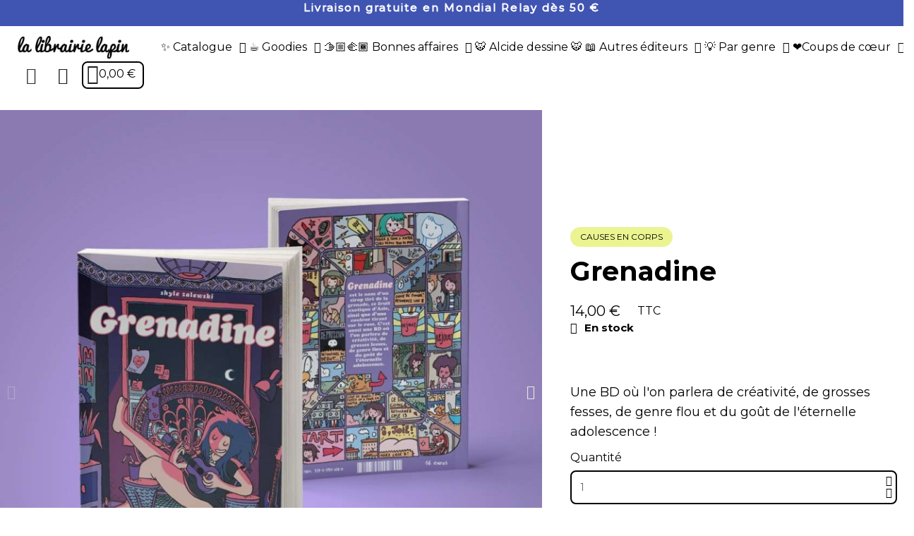

--- FILE ---
content_type: text/html; charset=utf-8
request_url: https://librairie.lapin.org/fr/causes-en-corps/354-shyle-grenadine-9782377540280.html
body_size: 21570
content:
<!doctype html>
<html lang="fr">
<head>
	
		
  <meta charset="utf-8">


  <meta http-equiv="x-ua-compatible" content="ie=edge">



  <title>Grenadine</title>
  
    
  
  <meta name="description" content="Une BD où l&#039;on parlera de créativité, de grosses fesses, de genre flou et du goût de l&#039;éternelle adolescence !">
  <meta name="keywords" content="">
        <link rel="canonical" href="https://librairie.lapin.org/fr/causes-en-corps/354-shyle-grenadine-9782377540280.html">
    
          <link rel="alternate" href="https://librairie.lapin.org/fr/causes-en-corps/354-shyle-grenadine-9782377540280.html" hreflang="fr">
          <link rel="alternate" href="https://librairie.lapin.org/en/causes-en-corps/354-shyle-grenadine-9782377540280.html" hreflang="en-us">
          <link rel="alternate" href="https://librairie.lapin.org/de/causes-en-corps/354-shyle-grenadine-9782377540280.html" hreflang="de-de">
          <link rel="alternate" href="https://librairie.lapin.org/nl/causes-en-corps/354-shyle-grenadine-9782377540280.html" hreflang="nl-nl">
      
  
  
    <script type="application/ld+json">
  {
    "@context": "https://schema.org",
    "@type": "Organization",
    "name" : "la librairie Lapin",
    "url" : "https://librairie.lapin.org/fr/"
         ,"logo": {
        "@type": "ImageObject",
        "url":"https://librairie.lapin.org/img/logo-1698404906.jpg"
      }
      }
</script>

<script type="application/ld+json">
  {
    "@context": "https://schema.org",
    "@type": "WebPage",
    "isPartOf": {
      "@type": "WebSite",
      "url":  "https://librairie.lapin.org/fr/",
      "name": "la librairie Lapin"
    },
    "name": "Grenadine",
    "url":  "https://librairie.lapin.org/fr/causes-en-corps/354-shyle-grenadine-9782377540280.html"
  }
</script>


  <script type="application/ld+json">
    {
      "@context": "https://schema.org",
      "@type": "BreadcrumbList",
      "itemListElement": [
                  {
            "@type": "ListItem",
            "position": 1,
            "name": "Accueil",
            "item": "https://librairie.lapin.org/fr/"
          },                  {
            "@type": "ListItem",
            "position": 2,
            "name": "✨ Catalogue",
            "item": "https://librairie.lapin.org/fr/13-catalogue-editions-lapin"
          },                  {
            "@type": "ListItem",
            "position": 3,
            "name": "🐇 Lapin",
            "item": "https://librairie.lapin.org/fr/306-lapin"
          },                  {
            "@type": "ListItem",
            "position": 4,
            "name": "Causes en corps",
            "item": "https://librairie.lapin.org/fr/309-causes-en-corps"
          },                  {
            "@type": "ListItem",
            "position": 5,
            "name": "Grenadine",
            "item": "https://librairie.lapin.org/fr/causes-en-corps/354-shyle-grenadine-9782377540280.html"
          }              ]
    }
  </script>
  
  
  
  
  
    
  

  
    <meta property="og:title" content="Grenadine" />
    <meta property="og:description" content="Une BD où l&#039;on parlera de créativité, de grosses fesses, de genre flou et du goût de l&#039;éternelle adolescence !" />
    <meta property="og:url" content="https://librairie.lapin.org/fr/causes-en-corps/354-shyle-grenadine-9782377540280.html" />
    <meta property="og:site_name" content="la librairie Lapin" />
        



  <meta name="viewport" content="width=device-width, initial-scale=1">



  <link rel="icon" type="image/vnd.microsoft.icon" href="https://librairie.lapin.org/img/favicon.ico?1698404906">
  <link rel="shortcut icon" type="image/x-icon" href="https://librairie.lapin.org/img/favicon.ico?1698404906">



  



  	

  <script type="text/javascript">
        var blockwishlistController = "https:\/\/librairie.lapin.org\/fr\/module\/blockwishlist\/action";
        var btPixel = {"btnAddToWishlist":"button.wishlist-button-add","btnOrder":"button[name=\"confirm-addresses\"]","tagContent":{"sPixel":"979684707009188","aDynTags":{"content_type":{"label":"content_type","value":"product"},"content_ids":{"label":"content_ids","value":"LAPIN354"},"value":{"label":"value","value":14},"currency":{"label":"currency","value":"EUR"},"content_name":{"label":"content_name","value":"Grenadine"},"content_category":{"label":"content_category","value":"Causes en corps"}},"sCR":"\n","aTrackingType":{"label":"tracking_type","value":"ViewContent"},"sJsObjName":"oPixelFacebook"},"pixel_id":"979684707009188","bUseConsent":"0","iConsentConsentLvl":0,"bConsentHtmlElement":"","bConsentHtmlElementSecond":"","bUseAxeption":"0","token":"893155381069c4c8de3839709e8d3362","ajaxUrl":"https:\/\/librairie.lapin.org\/fr\/module\/facebookproductad\/ajax","external_id":0,"useAdvancedMatching":true,"advancedMatchingData":false,"eventId":276,"fbdaSeparator":"v","pixelCurrency":"EUR","comboExport":"0","prefix":"LAPIN","prefixLang":"","useConversionApi":"1","useApiForPageView":"1","currentPage":"product","id_order":false};
        var kpopupbaseurl = "https:\/\/librairie.lapin.org\/";
        var kpopuplocale = "fr";
        var prestashop = {"cart":{"products":[],"totals":{"total":{"type":"total","label":"Total","amount":0,"value":"0,00\u00a0\u20ac"},"total_including_tax":{"type":"total","label":"Total TTC","amount":0,"value":"0,00\u00a0\u20ac"},"total_excluding_tax":{"type":"total","label":"Total HT :","amount":0,"value":"0,00\u00a0\u20ac"}},"subtotals":{"products":{"type":"products","label":"Sous-total","amount":0,"value":"0,00\u00a0\u20ac"},"discounts":null,"shipping":{"type":"shipping","label":"Livraison","amount":0,"value":""},"tax":null},"products_count":0,"summary_string":"0 articles","vouchers":{"allowed":1,"added":[]},"discounts":[],"minimalPurchase":0.050000000000000003,"minimalPurchaseRequired":"Un montant total de 0,05\u00a0\u20ac HT minimum est requis pour valider votre commande. Le montant actuel de votre commande est de 0,00\u00a0\u20ac HT."},"currency":{"id":1,"name":"Euro","iso_code":"EUR","iso_code_num":"978","sign":"\u20ac"},"customer":{"lastname":null,"firstname":null,"email":null,"birthday":null,"newsletter":null,"newsletter_date_add":null,"optin":null,"website":null,"company":null,"siret":null,"ape":null,"is_logged":false,"gender":{"type":null,"name":null},"addresses":[]},"country":{"id_zone":13,"id_currency":0,"call_prefix":33,"iso_code":"FR","active":"1","contains_states":"0","need_identification_number":"0","need_zip_code":"1","zip_code_format":"NNNNN","display_tax_label":"1","name":"France","id":8},"language":{"name":"Fran\u00e7ais (French)","iso_code":"fr","locale":"fr-FR","language_code":"fr","active":"1","is_rtl":"0","date_format_lite":"d\/m\/Y","date_format_full":"d\/m\/Y H:i:s","id":1},"page":{"title":"","canonical":"https:\/\/librairie.lapin.org\/fr\/causes-en-corps\/354-shyle-grenadine-9782377540280.html","meta":{"title":"Grenadine","description":"Une BD o\u00f9 l'on parlera de cr\u00e9ativit\u00e9, de grosses fesses, de genre flou et du go\u00fbt de l'\u00e9ternelle adolescence !","keywords":"","robots":"index"},"page_name":"product","body_classes":{"lang-fr":true,"lang-rtl":false,"country-FR":true,"currency-EUR":true,"layout-full-width":true,"page-product":true,"tax-display-enabled":true,"page-customer-account":false,"product-id-354":true,"product-Grenadine":true,"product-id-category-309":true,"product-id-manufacturer-3":true,"product-id-supplier-0":true,"product-available-for-order":true},"admin_notifications":[],"password-policy":{"feedbacks":{"0":"Tr\u00e8s faible","1":"Faible","2":"Moyenne","3":"Fort","4":"Tr\u00e8s fort","Straight rows of keys are easy to guess":"Les suites de touches sur le clavier sont faciles \u00e0 deviner","Short keyboard patterns are easy to guess":"Les mod\u00e8les courts sur le clavier sont faciles \u00e0 deviner.","Use a longer keyboard pattern with more turns":"Utilisez une combinaison de touches plus longue et plus complexe.","Repeats like \"aaa\" are easy to guess":"Les r\u00e9p\u00e9titions (ex. : \"aaa\") sont faciles \u00e0 deviner.","Repeats like \"abcabcabc\" are only slightly harder to guess than \"abc\"":"Les r\u00e9p\u00e9titions (ex. : \"abcabcabc\") sont seulement un peu plus difficiles \u00e0 deviner que \"abc\".","Sequences like abc or 6543 are easy to guess":"Les s\u00e9quences (ex. : abc ou 6543) sont faciles \u00e0 deviner.","Recent years are easy to guess":"Les ann\u00e9es r\u00e9centes sont faciles \u00e0 deviner.","Dates are often easy to guess":"Les dates sont souvent faciles \u00e0 deviner.","This is a top-10 common password":"Ce mot de passe figure parmi les 10 mots de passe les plus courants.","This is a top-100 common password":"Ce mot de passe figure parmi les 100 mots de passe les plus courants.","This is a very common password":"Ceci est un mot de passe tr\u00e8s courant.","This is similar to a commonly used password":"Ce mot de passe est similaire \u00e0 un mot de passe couramment utilis\u00e9.","A word by itself is easy to guess":"Un mot seul est facile \u00e0 deviner.","Names and surnames by themselves are easy to guess":"Les noms et les surnoms seuls sont faciles \u00e0 deviner.","Common names and surnames are easy to guess":"Les noms et les pr\u00e9noms courants sont faciles \u00e0 deviner.","Use a few words, avoid common phrases":"Utilisez quelques mots, \u00e9vitez les phrases courantes.","No need for symbols, digits, or uppercase letters":"Pas besoin de symboles, de chiffres ou de majuscules.","Avoid repeated words and characters":"\u00c9viter de r\u00e9p\u00e9ter les mots et les caract\u00e8res.","Avoid sequences":"\u00c9viter les s\u00e9quences.","Avoid recent years":"\u00c9vitez les ann\u00e9es r\u00e9centes.","Avoid years that are associated with you":"\u00c9vitez les ann\u00e9es qui vous sont associ\u00e9es.","Avoid dates and years that are associated with you":"\u00c9vitez les dates et les ann\u00e9es qui vous sont associ\u00e9es.","Capitalization doesn't help very much":"Les majuscules ne sont pas tr\u00e8s utiles.","All-uppercase is almost as easy to guess as all-lowercase":"Un mot de passe tout en majuscules est presque aussi facile \u00e0 deviner qu'un mot de passe tout en minuscules.","Reversed words aren't much harder to guess":"Les mots invers\u00e9s ne sont pas beaucoup plus difficiles \u00e0 deviner.","Predictable substitutions like '@' instead of 'a' don't help very much":"Les substitutions pr\u00e9visibles comme '\"@\" au lieu de \"a\" n'aident pas beaucoup.","Add another word or two. Uncommon words are better.":"Ajoutez un autre mot ou deux. Pr\u00e9f\u00e9rez les mots peu courants."}}},"shop":{"name":"la librairie Lapin","logo":"https:\/\/librairie.lapin.org\/img\/logo-1698404906.jpg","stores_icon":"https:\/\/librairie.lapin.org\/img\/logo_stores.png","favicon":"https:\/\/librairie.lapin.org\/img\/favicon.ico"},"core_js_public_path":"\/themes\/","urls":{"base_url":"https:\/\/librairie.lapin.org\/","current_url":"https:\/\/librairie.lapin.org\/fr\/causes-en-corps\/354-shyle-grenadine-9782377540280.html","shop_domain_url":"https:\/\/librairie.lapin.org","img_ps_url":"https:\/\/librairie.lapin.org\/img\/","img_cat_url":"https:\/\/librairie.lapin.org\/img\/c\/","img_lang_url":"https:\/\/librairie.lapin.org\/img\/l\/","img_prod_url":"https:\/\/librairie.lapin.org\/img\/p\/","img_manu_url":"https:\/\/librairie.lapin.org\/img\/m\/","img_sup_url":"https:\/\/librairie.lapin.org\/img\/su\/","img_ship_url":"https:\/\/librairie.lapin.org\/img\/s\/","img_store_url":"https:\/\/librairie.lapin.org\/img\/st\/","img_col_url":"https:\/\/librairie.lapin.org\/img\/co\/","img_url":"https:\/\/librairie.lapin.org\/themes\/classic\/assets\/img\/","css_url":"https:\/\/librairie.lapin.org\/themes\/classic\/assets\/css\/","js_url":"https:\/\/librairie.lapin.org\/themes\/classic\/assets\/js\/","pic_url":"https:\/\/librairie.lapin.org\/upload\/","theme_assets":"https:\/\/librairie.lapin.org\/themes\/classic\/assets\/","theme_dir":"https:\/\/librairie.lapin.org\/var\/www\/html\/themes\/classic\/","pages":{"address":"https:\/\/librairie.lapin.org\/fr\/adresse","addresses":"https:\/\/librairie.lapin.org\/fr\/adresses","authentication":"https:\/\/librairie.lapin.org\/fr\/authentification","manufacturer":"https:\/\/librairie.lapin.org\/fr\/fabricants","cart":"https:\/\/librairie.lapin.org\/fr\/panier","category":"https:\/\/librairie.lapin.org\/fr\/index.php?controller=category","cms":"https:\/\/librairie.lapin.org\/fr\/index.php?controller=cms","contact":"https:\/\/librairie.lapin.org\/fr\/contactez-nous","discount":"https:\/\/librairie.lapin.org\/fr\/bons-de-reduction","guest_tracking":"https:\/\/librairie.lapin.org\/fr\/suivi-commande-invite","history":"https:\/\/librairie.lapin.org\/fr\/historique-des-commandes","identity":"https:\/\/librairie.lapin.org\/fr\/identite","index":"https:\/\/librairie.lapin.org\/fr\/","my_account":"https:\/\/librairie.lapin.org\/fr\/mon-compte","order_confirmation":"https:\/\/librairie.lapin.org\/fr\/confirmation-commande","order_detail":"https:\/\/librairie.lapin.org\/fr\/index.php?controller=order-detail","order_follow":"https:\/\/librairie.lapin.org\/fr\/details-de-la-commande","order":"https:\/\/librairie.lapin.org\/fr\/commande","order_return":"https:\/\/librairie.lapin.org\/fr\/index.php?controller=order-return","order_slip":"https:\/\/librairie.lapin.org\/fr\/avoirs","pagenotfound":"https:\/\/librairie.lapin.org\/fr\/page-non-trouvee","password":"https:\/\/librairie.lapin.org\/fr\/mot-de-passe-oublie","pdf_invoice":"https:\/\/librairie.lapin.org\/fr\/index.php?controller=pdf-invoice","pdf_order_return":"https:\/\/librairie.lapin.org\/fr\/index.php?controller=pdf-order-return","pdf_order_slip":"https:\/\/librairie.lapin.org\/fr\/index.php?controller=pdf-order-slip","prices_drop":"https:\/\/librairie.lapin.org\/fr\/promotions","product":"https:\/\/librairie.lapin.org\/fr\/index.php?controller=product","registration":"https:\/\/librairie.lapin.org\/fr\/index.php?controller=registration","search":"https:\/\/librairie.lapin.org\/fr\/recherche","sitemap":"https:\/\/librairie.lapin.org\/fr\/plan-du-site","stores":"https:\/\/librairie.lapin.org\/fr\/magasins","supplier":"https:\/\/librairie.lapin.org\/fr\/fournisseurs","new_products":"https:\/\/librairie.lapin.org\/fr\/nouveaux-produits","brands":"https:\/\/librairie.lapin.org\/fr\/fabricants","register":"https:\/\/librairie.lapin.org\/fr\/index.php?controller=registration","order_login":"https:\/\/librairie.lapin.org\/fr\/commande?login=1"},"alternative_langs":{"fr":"https:\/\/librairie.lapin.org\/fr\/causes-en-corps\/354-shyle-grenadine-9782377540280.html","en-us":"https:\/\/librairie.lapin.org\/en\/causes-en-corps\/354-shyle-grenadine-9782377540280.html","de-de":"https:\/\/librairie.lapin.org\/de\/causes-en-corps\/354-shyle-grenadine-9782377540280.html","nl-nl":"https:\/\/librairie.lapin.org\/nl\/causes-en-corps\/354-shyle-grenadine-9782377540280.html"},"actions":{"logout":"https:\/\/librairie.lapin.org\/fr\/?mylogout="},"no_picture_image":{"bySize":{"small_default":{"url":"https:\/\/librairie.lapin.org\/img\/p\/fr-default-small_default.jpg","width":98,"height":98},"cart_default":{"url":"https:\/\/librairie.lapin.org\/img\/p\/fr-default-cart_default.jpg","width":125,"height":125},"home_default":{"url":"https:\/\/librairie.lapin.org\/img\/p\/fr-default-home_default.jpg","width":250,"height":250},"medium_default":{"url":"https:\/\/librairie.lapin.org\/img\/p\/fr-default-medium_default.jpg","width":452,"height":452},"large_default":{"url":"https:\/\/librairie.lapin.org\/img\/p\/fr-default-large_default.jpg","width":800,"height":800}},"small":{"url":"https:\/\/librairie.lapin.org\/img\/p\/fr-default-small_default.jpg","width":98,"height":98},"medium":{"url":"https:\/\/librairie.lapin.org\/img\/p\/fr-default-home_default.jpg","width":250,"height":250},"large":{"url":"https:\/\/librairie.lapin.org\/img\/p\/fr-default-large_default.jpg","width":800,"height":800},"legend":""}},"configuration":{"display_taxes_label":true,"display_prices_tax_incl":true,"is_catalog":false,"show_prices":true,"opt_in":{"partner":false},"quantity_discount":{"type":"price","label":"Prix unitaire"},"voucher_enabled":1,"return_enabled":0},"field_required":[],"breadcrumb":{"links":[{"title":"Accueil","url":"https:\/\/librairie.lapin.org\/fr\/"},{"title":"\u2728 Catalogue","url":"https:\/\/librairie.lapin.org\/fr\/13-catalogue-editions-lapin"},{"title":"\ud83d\udc07 Lapin","url":"https:\/\/librairie.lapin.org\/fr\/306-lapin"},{"title":"Causes en corps","url":"https:\/\/librairie.lapin.org\/fr\/309-causes-en-corps"},{"title":"Grenadine","url":"https:\/\/librairie.lapin.org\/fr\/causes-en-corps\/354-shyle-grenadine-9782377540280.html"}],"count":5},"link":{"protocol_link":"https:\/\/","protocol_content":"https:\/\/"},"time":1769416671,"static_token":"893155381069c4c8de3839709e8d3362","token":"3693154ec6fed7506ec77b8186b7e1b1","debug":false};
        var productsAlreadyTagged = [];
        var ps_checkoutApplePayUrl = "https:\/\/librairie.lapin.org\/fr\/module\/ps_checkout\/applepay";
        var ps_checkoutAutoRenderDisabled = false;
        var ps_checkoutCancelUrl = "https:\/\/librairie.lapin.org\/fr\/module\/ps_checkout\/cancel";
        var ps_checkoutCardBrands = ["MASTERCARD","VISA","AMEX","CB_NATIONALE"];
        var ps_checkoutCardFundingSourceImg = "\/modules\/ps_checkout\/views\/img\/payment-cards.png";
        var ps_checkoutCardLogos = {"AMEX":"\/modules\/ps_checkout\/views\/img\/amex.svg","CB_NATIONALE":"\/modules\/ps_checkout\/views\/img\/cb.svg","DINERS":"\/modules\/ps_checkout\/views\/img\/diners.svg","DISCOVER":"\/modules\/ps_checkout\/views\/img\/discover.svg","JCB":"\/modules\/ps_checkout\/views\/img\/jcb.svg","MAESTRO":"\/modules\/ps_checkout\/views\/img\/maestro.svg","MASTERCARD":"\/modules\/ps_checkout\/views\/img\/mastercard.svg","UNIONPAY":"\/modules\/ps_checkout\/views\/img\/unionpay.svg","VISA":"\/modules\/ps_checkout\/views\/img\/visa.svg"};
        var ps_checkoutCartProductCount = 0;
        var ps_checkoutCheckUrl = "https:\/\/librairie.lapin.org\/fr\/module\/ps_checkout\/check";
        var ps_checkoutCheckoutTranslations = {"checkout.go.back.label":"Tunnel de commande","checkout.go.back.link.title":"Retourner au tunnel de commande","checkout.card.payment":"Paiement par carte","checkout.page.heading":"R\u00e9sum\u00e9 de commande","checkout.cart.empty":"Votre panier d'achat est vide.","checkout.page.subheading.card":"Carte","checkout.page.subheading.paypal":"PayPal","checkout.payment.by.card":"Vous avez choisi de payer par carte.","checkout.payment.by.paypal":"Vous avez choisi de payer par PayPal.","checkout.order.summary":"Voici un r\u00e9sum\u00e9 de votre commande :","checkout.order.amount.total":"Le montant total de votre panier est de","checkout.order.included.tax":"(TTC)","checkout.order.confirm.label":"Veuillez finaliser votre commande en cliquant sur \"Je valide ma commande\"","checkout.payment.token.delete.modal.header":"Voulez-vous supprimer cette m\u00e9thode de paiement ?","checkout.payment.token.delete.modal.content":"Cette m\u00e9thode de paiement sera supprim\u00e9e de votre compte :","checkout.payment.token.delete.modal.confirm-button":"Supprimer cette m\u00e9thode de paiement","checkout.payment.loader.processing-request":"Veuillez patienter, nous traitons votre demande...","checkout.payment.others.link.label":"Autres moyens de paiement","checkout.payment.others.confirm.button.label":"Je valide ma commande","checkout.form.error.label":"Une erreur s'est produite lors du paiement. Veuillez r\u00e9essayer ou contacter le support.","loader-component.label.header":"Merci pour votre achat !","loader-component.label.body":"Veuillez patienter, nous traitons votre paiement","loader-component.label.body.longer":"Veuillez patienter, cela prend un peu plus de temps...","payment-method-logos.title":"Paiement 100% s\u00e9curis\u00e9","express-button.cart.separator":"ou","express-button.checkout.express-checkout":"Achat rapide","ok":"Ok","cancel":"Annuler","paypal.hosted-fields.label.card-name":"Nom du titulaire de la carte","paypal.hosted-fields.placeholder.card-name":"Nom du titulaire de la carte","paypal.hosted-fields.label.card-number":"Num\u00e9ro de carte","paypal.hosted-fields.placeholder.card-number":"Num\u00e9ro de carte","paypal.hosted-fields.label.expiration-date":"Date d'expiration","paypal.hosted-fields.placeholder.expiration-date":"MM\/YY","paypal.hosted-fields.label.cvv":"Code de s\u00e9curit\u00e9","paypal.hosted-fields.placeholder.cvv":"XXX","error.paypal-sdk":"L'instance du PayPal JavaScript SDK est manquante","error.google-pay-sdk":"L'instance du Google Pay Javascript SDK est manquante","error.apple-pay-sdk":"L'instance du Apple Pay Javascript SDK est manquante","error.google-pay.transaction-info":"Une erreur est survenue lors de la r\u00e9cup\u00e9ration des informations sur la transaction Google Pay","error.apple-pay.payment-request":"Une erreur est survenue lors de la r\u00e9cup\u00e9ration des informations sur la transaction Apple Pay","error.paypal-sdk.contingency.cancel":"Authentification du titulaire de carte annul\u00e9e, veuillez choisir un autre moyen de paiement ou essayez de nouveau.","error.paypal-sdk.contingency.error":"Une erreur est survenue lors de l'authentification du titulaire de la carte, veuillez choisir un autre moyen de paiement ou essayez de nouveau.","error.paypal-sdk.contingency.failure":"Echec de l'authentification du titulaire de la carte, veuillez choisir un autre moyen de paiement ou essayez de nouveau.","error.paypal-sdk.contingency.unknown":"L'identit\u00e9 du titulaire de la carte n'a pas pu \u00eatre v\u00e9rifi\u00e9e, veuillez choisir un autre moyen de paiement ou essayez de nouveau.","APPLE_PAY_MERCHANT_SESSION_VALIDATION_ERROR":"Nous ne pouvons pas traiter votre paiement Apple Pay pour le moment. Cela peut \u00eatre d\u00fb \u00e0 un probl\u00e8me de v\u00e9rification de la configuration du paiement pour ce site. Veuillez r\u00e9essayer plus tard ou choisir un autre moyen de paiement.","APPROVE_APPLE_PAY_VALIDATION_ERROR":"Un probl\u00e8me est survenu lors du traitement de votre paiement Apple Pay. Veuillez v\u00e9rifier les d\u00e9tails de votre commande et r\u00e9essayer, ou utilisez un autre mode de paiement."};
        var ps_checkoutCheckoutUrl = "https:\/\/librairie.lapin.org\/fr\/commande";
        var ps_checkoutConfirmUrl = "https:\/\/librairie.lapin.org\/fr\/confirmation-commande";
        var ps_checkoutCreateUrl = "https:\/\/librairie.lapin.org\/fr\/module\/ps_checkout\/create";
        var ps_checkoutCustomMarks = {"apple_pay":"\/modules\/ps_checkout\/views\/img\/apple_pay.svg","google_pay":"\/modules\/ps_checkout\/views\/img\/google_pay.svg"};
        var ps_checkoutExpressCheckoutCartEnabled = false;
        var ps_checkoutExpressCheckoutOrderEnabled = false;
        var ps_checkoutExpressCheckoutProductEnabled = false;
        var ps_checkoutExpressCheckoutSelected = false;
        var ps_checkoutExpressCheckoutUrl = "https:\/\/librairie.lapin.org\/fr\/module\/ps_checkout\/ExpressCheckout";
        var ps_checkoutFundingSource = "paypal";
        var ps_checkoutFundingSourcesSorted = ["card","apple_pay","paypal","bancontact","google_pay","giropay","paylater","eps","ideal","mybank","p24","sofort","blik"];
        var ps_checkoutGooglePayUrl = "https:\/\/librairie.lapin.org\/fr\/module\/ps_checkout\/googlepay";
        var ps_checkoutHostedFieldsContingencies = "SCA_WHEN_REQUIRED";
        var ps_checkoutHostedFieldsEnabled = true;
        var ps_checkoutIconsPath = "\/modules\/ps_checkout\/views\/img\/icons\/";
        var ps_checkoutLoaderImage = "\/modules\/ps_checkout\/views\/img\/loader.svg";
        var ps_checkoutPartnerAttributionId = "PrestaShop_Cart_PSXO_PSDownload";
        var ps_checkoutPayLaterCartPageButtonEnabled = false;
        var ps_checkoutPayLaterCategoryPageBannerEnabled = false;
        var ps_checkoutPayLaterHomePageBannerEnabled = false;
        var ps_checkoutPayLaterOrderPageBannerEnabled = false;
        var ps_checkoutPayLaterOrderPageButtonEnabled = false;
        var ps_checkoutPayLaterOrderPageMessageEnabled = false;
        var ps_checkoutPayLaterProductPageBannerEnabled = false;
        var ps_checkoutPayLaterProductPageButtonEnabled = false;
        var ps_checkoutPayLaterProductPageMessageEnabled = false;
        var ps_checkoutPayPalButtonConfiguration = {"shape":"pill","label":"pay","color":"gold"};
        var ps_checkoutPayPalEnvironment = "LIVE";
        var ps_checkoutPayPalOrderId = "";
        var ps_checkoutPayPalSdkConfig = {"clientId":"AXjYFXWyb4xJCErTUDiFkzL0Ulnn-bMm4fal4G-1nQXQ1ZQxp06fOuE7naKUXGkq2TZpYSiI9xXbs4eo","merchantId":"JP8VEPCRHTKYY","currency":"EUR","intent":"capture","commit":"false","vault":"false","integrationDate":"2024-04-01","dataPartnerAttributionId":"PrestaShop_Cart_PSXO_PSDownload","dataCspNonce":"","dataEnable3ds":"true","enableFunding":"paylater","components":"marks,funding-eligibility,googlepay,applepay"};
        var ps_checkoutPayWithTranslations = {"card":"Payer par Carte","apple_pay":"Payer avec Apple Pay","paypal":"Payer avec un compte PayPal","bancontact":"Payer avec Bancontact","google_pay":"Payer avec Google Pay","giropay":"Payer avec ","paylater":"Payer en plusieurs fois avec PayPal Pay Later","eps":"Payer avec EPS","ideal":"Payer avec iDEAL","mybank":"Payer avec MyBank","p24":"Payer avec Przelewy24","sofort":"Payer avec ","blik":"Payer avec BLIK"};
        var ps_checkoutPaymentMethodLogosTitleImg = "\/modules\/ps_checkout\/views\/img\/icons\/lock_checkout.svg";
        var ps_checkoutPaymentUrl = "https:\/\/librairie.lapin.org\/fr\/module\/ps_checkout\/payment";
        var ps_checkoutRenderPaymentMethodLogos = true;
        var ps_checkoutValidateUrl = "https:\/\/librairie.lapin.org\/fr\/module\/ps_checkout\/validate";
        var ps_checkoutVaultUrl = "https:\/\/librairie.lapin.org\/fr\/module\/ps_checkout\/vault";
        var ps_checkoutVersion = "8.5.0.1";
        var psemailsubscription_subscription = "https:\/\/librairie.lapin.org\/fr\/module\/ps_emailsubscription\/subscription";
        var psr_icon_color = "#F19D76";
        var removeFromWishlistUrl = "https:\/\/librairie.lapin.org\/fr\/module\/blockwishlist\/action?action=deleteProductFromWishlist";
        var wishlistAddProductToCartUrl = "https:\/\/librairie.lapin.org\/fr\/module\/blockwishlist\/action?action=addProductToCart";
        var wishlistUrl = "https:\/\/librairie.lapin.org\/fr\/module\/blockwishlist\/view";
      </script>
		<link rel="stylesheet" href="/modules/ps_checkout/views/css/payments.css?version=8.5.0.1" media="all">
		<link rel="stylesheet" href="https://fonts.googleapis.com/css?family=Montserrat:100,100italic,200,200italic,300,300italic,400,400italic,500,500italic,600,600italic,700,700italic,800,800italic,900,900italic%7CRubik:100,100italic,200,200italic,300,300italic,400,400italic,500,500italic,600,600italic,700,700italic,800,800italic,900,900italic%7CLexend+Deca:100,100italic,200,200italic,300,300italic,400,400italic,500,500italic,600,600italic,700,700italic,800,800italic,900,900italic&amp;display=swap" media="all">
		<link rel="stylesheet" href="https://librairie.lapin.org/themes/classic/assets/cache/theme-84160698.css" media="all">
	
	


	<script>
			var ceFrontendConfig = {"environmentMode":{"edit":false,"wpPreview":false},"is_rtl":false,"breakpoints":{"xs":0,"sm":480,"md":768,"lg":1025,"xl":1440,"xxl":1600},"version":"2.13.0","urls":{"assets":"\/modules\/creativeelements\/views\/"},"productQuickView":0,"settings":{"page":[],"general":{"elementor_global_image_lightbox":"1","elementor_lightbox_enable_counter":"yes","elementor_lightbox_enable_fullscreen":"yes","elementor_lightbox_enable_zoom":"yes","elementor_lightbox_title_src":"title","elementor_lightbox_description_src":"caption"},"editorPreferences":[]},"post":{"id":"354030101","title":"Grenadine","excerpt":""}};
		</script>
        <link rel="preload" href="/modules/creativeelements/views/lib/ceicons/fonts/ceicons.woff2?8goggd" as="font" type="font/woff2" crossorigin>
        


  


	
	<script type="application/ld+json">
{
	"@context": "https://schema.org/",
	"@type": "Product",
	"name": "Grenadine",
	"description": "Une BD où l&#039;on parlera de créativité, de grosses fesses, de genre flou et du goût de l&#039;éternelle adolescence !",
	"category": "Causes en corps",
	"image" :"https://librairie.lapin.org/7118-home_default/shyle-grenadine.jpg",
	"sku": "9782377540280",
	"mpn": "9782377540280",
	"gtin13": "9782377540280",
	"brand": {
		"@type": "Brand",
		"name": "Éditions Lapin"
	},
	"weight": {
			"@context": "https://schema.org",
			"@type": "QuantitativeValue",
			"value": "0.300000",
			"unitCode": "kg"
	},
	"offers": {
		"@type": "Offer",
		"priceCurrency": "EUR",
		"name": "Grenadine",
		"price": "14",
		"url": "https://librairie.lapin.org/fr/causes-en-corps/354-shyle-grenadine-9782377540280.html",
		"priceValidUntil": "2026-02-10",
			"image": ["https://librairie.lapin.org/7118-large_default/shyle-grenadine.jpg","https://librairie.lapin.org/2378-large_default/shyle-grenadine.jpg","https://librairie.lapin.org/2379-large_default/shyle-grenadine.jpg","https://librairie.lapin.org/2380-large_default/shyle-grenadine.jpg","https://librairie.lapin.org/2381-large_default/shyle-grenadine.jpg","https://librairie.lapin.org/2382-large_default/shyle-grenadine.jpg","https://librairie.lapin.org/2383-large_default/shyle-grenadine.jpg","https://librairie.lapin.org/2384-large_default/shyle-grenadine.jpg","https://librairie.lapin.org/2385-large_default/shyle-grenadine.jpg","https://librairie.lapin.org/2386-large_default/shyle-grenadine.jpg","https://librairie.lapin.org/2387-large_default/shyle-grenadine.jpg"],
			"sku": "9782377540280",
		"mpn": "9782377540280",
			"gtin13": "9782377540280",
				"availability": "https://schema.org/InStock",
		"seller": {
			"@type": "Organization",
			"name": "la librairie Lapin"
		}
	},
	"url": "https://librairie.lapin.org/fr/causes-en-corps/354-shyle-grenadine-9782377540280.html"
}
</script>
	<meta property="og:type" content="product">
				<meta property="og:image" content="https://librairie.lapin.org/7118-large_default/shyle-grenadine.jpg">
				<meta property="product:pretax_price:amount" content="13.270142">
		<meta property="product:pretax_price:currency" content="EUR">
		<meta property="product:price:amount" content="14">
		<meta property="product:price:currency" content="EUR">
				<meta property="product:weight:value" content="0.300000">
		<meta property="product:weight:units" content="kg">
		
</head>
<body id="product" class="lang-fr country-fr currency-eur page-product tax-display-enabled product-id-354 product-grenadine product-id-category-309 product-id-manufacturer-3 product-id-supplier-0 product-available-for-order ce-kit-1 elementor-page elementor-page-354030101 ce-theme ce-theme-13 layout-header-footer">
	
		
	
	<main>
		
					
		<header id="header" class="header">
			
					        <div data-elementor-type="header" data-elementor-id="1170101" class="elementor elementor-1170101">
            <div class="elementor-section-wrap">
                        <section class="elementor-element elementor-element-121956a2 elementor-section-content-middle elementor-section-full_width elementor-section-height-default elementor-section-height-default elementor-section elementor-top-section" data-id="121956a2" data-element_type="section" data-settings="{&quot;background_background&quot;:&quot;classic&quot;,&quot;animation&quot;:&quot;none&quot;}">
                            <div class="elementor-container elementor-column-gap-default">
                            <div class="elementor-row">
                <div class="elementor-element elementor-element-5078507b elementor-column elementor-col-100 elementor-top-column" data-id="5078507b" data-element_type="column">
            <div class="elementor-column-wrap elementor-element-populated">
                <div class="elementor-widget-wrap">
                <div class="elementor-element elementor-element-9e37fc5 elementor-widget__width-auto elementor-widget elementor-widget-heading" data-id="9e37fc5" data-element_type="widget" data-widget_type="heading.default">
        <div class="elementor-widget-container"><span class="elementor-heading-title ce-display-medium"><a href="https://librairie.lapin.org/fr/content/1-expedition-et-retours"><p>Livraison gratuite en Mondial Relay dès 50 €</p></a></span></div>        </div>
                        </div>
            </div>
        </div>
                        </div>
            </div>
        </section>
                <section class="elementor-element elementor-element-2711950d elementor-section-content-middle elementor-section-height-min-height elementor-section-boxed elementor-section-height-default elementor-section-items-middle elementor-section elementor-top-section" data-id="2711950d" data-element_type="section" data-settings="{&quot;background_background&quot;:&quot;classic&quot;,&quot;sticky&quot;:&quot;top&quot;,&quot;sticky_effects_offset&quot;:1,&quot;sticky_on&quot;:[&quot;desktop&quot;,&quot;tablet&quot;,&quot;mobile&quot;],&quot;sticky_offset&quot;:0}">
                            <div class="elementor-container elementor-column-gap-default">
                            <div class="elementor-row">
                <div class="elementor-element elementor-element-352fde9b elementor-column elementor-col-100 elementor-top-column" data-id="352fde9b" data-element_type="column">
            <div class="elementor-column-wrap elementor-element-populated">
                <div class="elementor-widget-wrap">
                <div class="elementor-element elementor-element-29e5bf61 elementor-widget__width-auto elementor-widget-tablet__width-auto elementor-widget elementor-widget-image" data-id="29e5bf61" data-element_type="widget" data-widget_type="image.default">
        <div class="elementor-widget-container">        <div class="elementor-image">
                            <a href="https://librairie.lapin.org/fr/">
                    <img src="/img/cms/logo-1698404906.jpg" width="200" height="40">                    </a>
                                </div>
        </div>        </div>
                <div class="elementor-element elementor-element-5102be6 elementor-nav--align-left elementor-nav--stretch elementor-widget__width-auto elementor-widget-tablet__width-initial elementor-nav--dropdown-tablet elementor-nav--text-align-aside elementor-nav--toggle elementor-nav--burger elementor-widget elementor-widget-nav-menu" data-id="5102be6" data-element_type="widget" data-settings="{&quot;full_width&quot;:&quot;stretch&quot;,&quot;layout&quot;:&quot;horizontal&quot;,&quot;submenu_icon&quot;:{&quot;value&quot;:&quot;fas fa-caret-down&quot;,&quot;library&quot;:&quot;fa-solid&quot;},&quot;show_submenu_on&quot;:&quot;hover&quot;,&quot;animation_dropdown&quot;:&quot;toggle&quot;,&quot;toggle&quot;:&quot;burger&quot;}" data-widget_type="nav-menu.default">
        <div class="elementor-widget-container">            <nav class="elementor-nav-menu elementor-nav--main elementor-nav__container elementor-nav--layout-horizontal">        <ul class="elementor-nav" id="menu-1-5102be6">
                    <li class="menu-item menu-item-type-category menu-item-category-13 menu-item-has-children">
                <a class="elementor-item" href="https://librairie.lapin.org/fr/13-catalogue-editions-lapin">
                                    ✨ Catalogue                                    <span class="sub-arrow fas fa-caret-down"></span>
                                </a>
                        <ul class="sub-menu elementor-nav--dropdown">
                    <li class="menu-item menu-item-type-category menu-item-category-306 menu-item-has-children">
                <a class="elementor-sub-item" href="https://librairie.lapin.org/fr/306-lapin">
                                    🐇 Lapin                                    <span class="sub-arrow fas fa-caret-down"></span>
                                </a>
                        <ul class="sub-menu elementor-nav--dropdown">
                    <li class="menu-item menu-item-type-category menu-item-category-309">
                <a class="elementor-sub-item" href="https://librairie.lapin.org/fr/309-causes-en-corps">
                                    Causes en corps                                </a>
                            </li>
                    <li class="menu-item menu-item-type-category menu-item-category-312">
                <a class="elementor-sub-item" href="https://librairie.lapin.org/fr/312-strip-club">
                                    Strip Club                                </a>
                            </li>
                    <li class="menu-item menu-item-type-category menu-item-category-311">
                <a class="elementor-sub-item" href="https://librairie.lapin.org/fr/311-quatrieme-mur">
                                    Quatrième mur                                </a>
                            </li>
                    <li class="menu-item menu-item-type-category menu-item-category-310">
                <a class="elementor-sub-item" href="https://librairie.lapin.org/fr/310-petit-lapin">
                                    Petit Lapin                                </a>
                            </li>
                    <li class="menu-item menu-item-type-category menu-item-category-340">
                <a class="elementor-sub-item" href="https://librairie.lapin.org/fr/340-hors-collection">
                                    Hors collection                                </a>
                            </li>
                </ul>
                    </li>
                    <li class="menu-item menu-item-type-category menu-item-category-382">
                <a class="elementor-sub-item" href="https://librairie.lapin.org/fr/382-warum-vraoum-">
                                    🚗 WARUM? Vraoum !                                </a>
                            </li>
                    <li class="menu-item menu-item-type-category menu-item-category-271">
                <a class="elementor-sub-item" href="https://librairie.lapin.org/fr/271-gargouilles">
                                    👹 Gargouilles                                </a>
                            </li>
                    <li class="menu-item menu-item-type-category menu-item-category-298">
                <a class="elementor-sub-item" href="https://librairie.lapin.org/fr/298-flush">
                                    🎀 FLUSH                                </a>
                            </li>
                </ul>
                    </li>
                    <li class="menu-item menu-item-type-category menu-item-category-15 menu-item-has-children">
                <a class="elementor-item" href="https://librairie.lapin.org/fr/15-goodies">
                                    ☕️ Goodies                                    <span class="sub-arrow fas fa-caret-down"></span>
                                </a>
                        <ul class="sub-menu elementor-nav--dropdown">
                    <li class="menu-item menu-item-type-category menu-item-category-180">
                <a class="elementor-sub-item" href="https://librairie.lapin.org/fr/180-badges-et-pins">
                                    📌 Badges et pins                                </a>
                            </li>
                    <li class="menu-item menu-item-type-category menu-item-category-405">
                <a class="elementor-sub-item" href="https://librairie.lapin.org/fr/405-badges-deloffre">
                                    🛠️ Badges Deloffre                                </a>
                            </li>
                    <li class="menu-item menu-item-type-category menu-item-category-199">
                <a class="elementor-sub-item" href="https://librairie.lapin.org/fr/199-mugs">
                                    ☕ Mugs                                </a>
                            </li>
                    <li class="menu-item menu-item-type-category menu-item-category-247">
                <a class="elementor-sub-item" href="https://librairie.lapin.org/fr/247-papeterie">
                                    📜 Papeterie                                </a>
                            </li>
                    <li class="menu-item menu-item-type-category menu-item-category-25">
                <a class="elementor-sub-item" href="https://librairie.lapin.org/fr/25-tableaux">
                                    🖼️ Tableaux                                </a>
                            </li>
                    <li class="menu-item menu-item-type-category menu-item-category-5">
                <a class="elementor-sub-item" href="https://librairie.lapin.org/fr/5-textiles">
                                    👕 Textiles                                </a>
                            </li>
                </ul>
                    </li>
                    <li class="menu-item menu-item-type-category menu-item-category-303 menu-item-has-children">
                <a class="elementor-item" href="https://librairie.lapin.org/fr/303-bonnes-affaires-">
                                    🫱🏼‍🫲🏾 Bonnes affaires                                    <span class="sub-arrow fas fa-caret-down"></span>
                                </a>
                        <ul class="sub-menu elementor-nav--dropdown">
                    <li class="menu-item menu-item-type-category menu-item-category-368">
                <a class="elementor-sub-item" href="https://librairie.lapin.org/fr/368-livres-soldes">
                                    🤍 Livres à prix doux                                </a>
                            </li>
                    <li class="menu-item menu-item-type-category menu-item-category-369">
                <a class="elementor-sub-item" href="https://librairie.lapin.org/fr/369-goodies-soldees">
                                    🔥 Goodies soldées                                </a>
                            </li>
                    <li class="menu-item menu-item-type-category menu-item-category-314">
                <a class="elementor-sub-item" href="https://librairie.lapin.org/fr/314-souscriptions">
                                    🎁 Souscriptions                                </a>
                            </li>
                    <li class="menu-item menu-item-type-category menu-item-category-317">
                <a class="elementor-sub-item" href="https://librairie.lapin.org/fr/317-packs">
                                    🎉 Nos packs                                </a>
                            </li>
                    <li class="menu-item menu-item-type-category menu-item-category-315">
                <a class="elementor-sub-item" href="https://librairie.lapin.org/fr/315-livres-d-occasion">
                                    📕 Livres d'occasion                                </a>
                            </li>
                    <li class="menu-item menu-item-type-category menu-item-category-378">
                <a class="elementor-sub-item" href="https://librairie.lapin.org/fr/378-Black-friday-2025-hourra">
                                    💰 Petit prix !                                </a>
                            </li>
                </ul>
                    </li>
                    <li class="menu-item menu-item-type-category menu-item-category-375">
                <a class="elementor-item" href="https://librairie.lapin.org/fr/375-alcide-dessine-humour">
                                    🐯 Alcide dessine 🐯                                </a>
                            </li>
                    <li class="menu-item menu-item-type-category menu-item-category-168 menu-item-has-children">
                <a class="elementor-item" href="https://librairie.lapin.org/fr/168-autres-editeurs">
                                    📖 Autres éditeurs                                    <span class="sub-arrow fas fa-caret-down"></span>
                                </a>
                        <ul class="sub-menu elementor-nav--dropdown">
                    <li class="menu-item menu-item-type-category menu-item-category-295">
                <a class="elementor-sub-item" href="https://librairie.lapin.org/fr/295-6-pieds-sous-terre">
                                    6 pieds sous terre                                </a>
                            </li>
                    <li class="menu-item menu-item-type-category menu-item-category-245">
                <a class="elementor-sub-item" href="https://librairie.lapin.org/fr/245-ant-edition">
                                    Ant Edition                                </a>
                            </li>
                    <li class="menu-item menu-item-type-category menu-item-category-371">
                <a class="elementor-sub-item" href="https://librairie.lapin.org/fr/371-bluedot-editions">
                                    Bluedot éditions                                </a>
                            </li>
                    <li class="menu-item menu-item-type-category menu-item-category-379">
                <a class="elementor-sub-item" href="https://librairie.lapin.org/fr/379-ca-et-la">
                                    Çà et là                                </a>
                            </li>
                    <li class="menu-item menu-item-type-category menu-item-category-231">
                <a class="elementor-sub-item" href="https://librairie.lapin.org/fr/231-capitaine-zorgue">
                                    Capitaine Zorgue                                </a>
                            </li>
                    <li class="menu-item menu-item-type-category menu-item-category-204">
                <a class="elementor-sub-item" href="https://librairie.lapin.org/fr/204-le-coq-illustre">
                                    Coq Illustré                                </a>
                            </li>
                    <li class="menu-item menu-item-type-category menu-item-category-286">
                <a class="elementor-sub-item" href="https://librairie.lapin.org/fr/286-delcourt">
                                    Delcourt                                </a>
                            </li>
                    <li class="menu-item menu-item-type-category menu-item-category-291">
                <a class="elementor-sub-item" href="https://librairie.lapin.org/fr/291-editions-pantypop">
                                    Éditions Pantypop                                </a>
                            </li>
                    <li class="menu-item menu-item-type-category menu-item-category-285">
                <a class="elementor-sub-item" href="https://librairie.lapin.org/fr/285-exemplaire">
                                    Exemplaire                                </a>
                            </li>
                    <li class="menu-item menu-item-type-category menu-item-category-383">
                <a class="elementor-sub-item" href="https://librairie.lapin.org/fr/383-flblb">
                                    FLBLB                                </a>
                            </li>
                    <li class="menu-item menu-item-type-category menu-item-category-287">
                <a class="elementor-sub-item" href="https://librairie.lapin.org/fr/287-glenat">
                                    Glénat                                </a>
                            </li>
                    <li class="menu-item menu-item-type-category menu-item-category-179">
                <a class="elementor-sub-item" href="https://librairie.lapin.org/fr/179-la-science-facile">
                                    La science facile                                </a>
                            </li>
                    <li class="menu-item menu-item-type-category menu-item-category-374">
                <a class="elementor-sub-item" href="https://librairie.lapin.org/fr/374-lyon-bd-">
                                    Lyon BD                                </a>
                            </li>
                    <li class="menu-item menu-item-type-category menu-item-category-225">
                <a class="elementor-sub-item" href="https://librairie.lapin.org/fr/225-lyon-science">
                                    Lyon Science                                </a>
                            </li>
                    <li class="menu-item menu-item-type-category menu-item-category-192">
                <a class="elementor-sub-item" href="https://librairie.lapin.org/fr/192-maliki">
                                    Maliki                                </a>
                            </li>
                    <li class="menu-item menu-item-type-category menu-item-category-384">
                <a class="elementor-sub-item" href="https://librairie.lapin.org/fr/384-meme-pas-mal">
                                    Même Pas Mal                                </a>
                            </li>
                    <li class="menu-item menu-item-type-category menu-item-category-294">
                <a class="elementor-sub-item" href="https://librairie.lapin.org/fr/294-monsieur-pop-corn">
                                    Monsieur Pop Corn                                </a>
                            </li>
                    <li class="menu-item menu-item-type-category menu-item-category-293">
                <a class="elementor-sub-item" href="https://librairie.lapin.org/fr/293-payot-graphic">
                                    Payot Graphic                                </a>
                            </li>
                    <li class="menu-item menu-item-type-category menu-item-category-288">
                <a class="elementor-sub-item" href="https://librairie.lapin.org/fr/288-tanibis">
                                    Tanibis                                </a>
                            </li>
                </ul>
                    </li>
                    <li class="menu-item menu-item-type-category menu-item-category-385 menu-item-has-children">
                <a class="elementor-item" href="https://librairie.lapin.org/fr/385-par-genre">
                                    💡 Par genre                                    <span class="sub-arrow fas fa-caret-down"></span>
                                </a>
                        <ul class="sub-menu elementor-nav--dropdown">
                    <li class="menu-item menu-item-type-category menu-item-category-392">
                <a class="elementor-sub-item" href="https://librairie.lapin.org/fr/392-ado">
                                    Ado                                </a>
                            </li>
                    <li class="menu-item menu-item-type-category menu-item-category-390">
                <a class="elementor-sub-item" href="https://librairie.lapin.org/fr/390-documentaire-">
                                    Documentaire                                </a>
                            </li>
                    <li class="menu-item menu-item-type-category menu-item-category-388">
                <a class="elementor-sub-item" href="https://librairie.lapin.org/fr/388-engage">
                                    Engagé                                </a>
                            </li>
                    <li class="menu-item menu-item-type-category menu-item-category-391">
                <a class="elementor-sub-item" href="https://librairie.lapin.org/fr/391-fiction">
                                    Fiction                                </a>
                            </li>
                    <li class="menu-item menu-item-type-category menu-item-category-387">
                <a class="elementor-sub-item" href="https://librairie.lapin.org/fr/387-humour">
                                    Humour                                </a>
                            </li>
                    <li class="menu-item menu-item-type-category menu-item-category-386">
                <a class="elementor-sub-item" href="https://librairie.lapin.org/fr/386-jeunesse">
                                    Jeunesse                                </a>
                            </li>
                    <li class="menu-item menu-item-type-category menu-item-category-389">
                <a class="elementor-sub-item" href="https://librairie.lapin.org/fr/389-recit-de-vie">
                                    Récit de vie                                </a>
                            </li>
                    <li class="menu-item menu-item-type-category menu-item-category-393">
                <a class="elementor-sub-item" href="https://librairie.lapin.org/fr/393-trash">
                                    Trash                                </a>
                            </li>
                </ul>
                    </li>
                    <li class="menu-item menu-item-type-category menu-item-category-395 menu-item-has-children">
                <a class="elementor-item" href="https://librairie.lapin.org/fr/395-coup-de-coeur">
                                    ❤️Coups de cœur                                    <span class="sub-arrow fas fa-caret-down"></span>
                                </a>
                        <ul class="sub-menu elementor-nav--dropdown">
                    <li class="menu-item menu-item-type-category menu-item-category-396">
                <a class="elementor-sub-item" href="https://librairie.lapin.org/fr/396-coup-de-coeur">
                                    De Bao                                </a>
                            </li>
                    <li class="menu-item menu-item-type-category menu-item-category-397">
                <a class="elementor-sub-item" href="https://librairie.lapin.org/fr/397-dina">
                                    De Dina                                </a>
                            </li>
                    <li class="menu-item menu-item-type-category menu-item-category-398">
                <a class="elementor-sub-item" href="https://librairie.lapin.org/fr/398-philippe">
                                    De Phiip                                </a>
                            </li>
                    <li class="menu-item menu-item-type-category menu-item-category-399">
                <a class="elementor-sub-item" href="https://librairie.lapin.org/fr/399-coralie">
                                    De Coralie                                </a>
                            </li>
                    <li class="menu-item menu-item-type-category menu-item-category-400">
                <a class="elementor-sub-item" href="https://librairie.lapin.org/fr/400-hayden">
                                    De Hayden                                </a>
                            </li>
                    <li class="menu-item menu-item-type-category menu-item-category-401">
                <a class="elementor-sub-item" href="https://librairie.lapin.org/fr/401-alice">
                                    De Alice                                </a>
                            </li>
                    <li class="menu-item menu-item-type-category menu-item-category-402">
                <a class="elementor-sub-item" href="https://librairie.lapin.org/fr/402-raven">
                                    De Raven                                </a>
                            </li>
                    <li class="menu-item menu-item-type-category menu-item-category-403">
                <a class="elementor-sub-item" href="https://librairie.lapin.org/fr/403-loki">
                                    De Loki                                </a>
                            </li>
                </ul>
                    </li>
                </ul>
        </nav>
                    <div class="elementor-menu-toggle">
            <i class="fa" aria-hidden="true"></i>
            <span class="elementor-screen-only">Menu</span>
        </div>
        <nav class="elementor-nav--dropdown elementor-nav__container">        <ul class="elementor-nav" id="menu-2-5102be6">
                    <li class="menu-item menu-item-type-category menu-item-category-13 menu-item-has-children">
                <a class="elementor-item" href="https://librairie.lapin.org/fr/13-catalogue-editions-lapin">
                                    ✨ Catalogue                                    <span class="sub-arrow fas fa-caret-down"></span>
                                </a>
                        <ul class="sub-menu elementor-nav--dropdown">
                    <li class="menu-item menu-item-type-category menu-item-category-306 menu-item-has-children">
                <a class="elementor-sub-item" href="https://librairie.lapin.org/fr/306-lapin">
                                    🐇 Lapin                                    <span class="sub-arrow fas fa-caret-down"></span>
                                </a>
                        <ul class="sub-menu elementor-nav--dropdown">
                    <li class="menu-item menu-item-type-category menu-item-category-309">
                <a class="elementor-sub-item" href="https://librairie.lapin.org/fr/309-causes-en-corps">
                                    Causes en corps                                </a>
                            </li>
                    <li class="menu-item menu-item-type-category menu-item-category-312">
                <a class="elementor-sub-item" href="https://librairie.lapin.org/fr/312-strip-club">
                                    Strip Club                                </a>
                            </li>
                    <li class="menu-item menu-item-type-category menu-item-category-311">
                <a class="elementor-sub-item" href="https://librairie.lapin.org/fr/311-quatrieme-mur">
                                    Quatrième mur                                </a>
                            </li>
                    <li class="menu-item menu-item-type-category menu-item-category-310">
                <a class="elementor-sub-item" href="https://librairie.lapin.org/fr/310-petit-lapin">
                                    Petit Lapin                                </a>
                            </li>
                    <li class="menu-item menu-item-type-category menu-item-category-340">
                <a class="elementor-sub-item" href="https://librairie.lapin.org/fr/340-hors-collection">
                                    Hors collection                                </a>
                            </li>
                </ul>
                    </li>
                    <li class="menu-item menu-item-type-category menu-item-category-382">
                <a class="elementor-sub-item" href="https://librairie.lapin.org/fr/382-warum-vraoum-">
                                    🚗 WARUM? Vraoum !                                </a>
                            </li>
                    <li class="menu-item menu-item-type-category menu-item-category-271">
                <a class="elementor-sub-item" href="https://librairie.lapin.org/fr/271-gargouilles">
                                    👹 Gargouilles                                </a>
                            </li>
                    <li class="menu-item menu-item-type-category menu-item-category-298">
                <a class="elementor-sub-item" href="https://librairie.lapin.org/fr/298-flush">
                                    🎀 FLUSH                                </a>
                            </li>
                </ul>
                    </li>
                    <li class="menu-item menu-item-type-category menu-item-category-15 menu-item-has-children">
                <a class="elementor-item" href="https://librairie.lapin.org/fr/15-goodies">
                                    ☕️ Goodies                                    <span class="sub-arrow fas fa-caret-down"></span>
                                </a>
                        <ul class="sub-menu elementor-nav--dropdown">
                    <li class="menu-item menu-item-type-category menu-item-category-180">
                <a class="elementor-sub-item" href="https://librairie.lapin.org/fr/180-badges-et-pins">
                                    📌 Badges et pins                                </a>
                            </li>
                    <li class="menu-item menu-item-type-category menu-item-category-405">
                <a class="elementor-sub-item" href="https://librairie.lapin.org/fr/405-badges-deloffre">
                                    🛠️ Badges Deloffre                                </a>
                            </li>
                    <li class="menu-item menu-item-type-category menu-item-category-199">
                <a class="elementor-sub-item" href="https://librairie.lapin.org/fr/199-mugs">
                                    ☕ Mugs                                </a>
                            </li>
                    <li class="menu-item menu-item-type-category menu-item-category-247">
                <a class="elementor-sub-item" href="https://librairie.lapin.org/fr/247-papeterie">
                                    📜 Papeterie                                </a>
                            </li>
                    <li class="menu-item menu-item-type-category menu-item-category-25">
                <a class="elementor-sub-item" href="https://librairie.lapin.org/fr/25-tableaux">
                                    🖼️ Tableaux                                </a>
                            </li>
                    <li class="menu-item menu-item-type-category menu-item-category-5">
                <a class="elementor-sub-item" href="https://librairie.lapin.org/fr/5-textiles">
                                    👕 Textiles                                </a>
                            </li>
                </ul>
                    </li>
                    <li class="menu-item menu-item-type-category menu-item-category-303 menu-item-has-children">
                <a class="elementor-item" href="https://librairie.lapin.org/fr/303-bonnes-affaires-">
                                    🫱🏼‍🫲🏾 Bonnes affaires                                    <span class="sub-arrow fas fa-caret-down"></span>
                                </a>
                        <ul class="sub-menu elementor-nav--dropdown">
                    <li class="menu-item menu-item-type-category menu-item-category-368">
                <a class="elementor-sub-item" href="https://librairie.lapin.org/fr/368-livres-soldes">
                                    🤍 Livres à prix doux                                </a>
                            </li>
                    <li class="menu-item menu-item-type-category menu-item-category-369">
                <a class="elementor-sub-item" href="https://librairie.lapin.org/fr/369-goodies-soldees">
                                    🔥 Goodies soldées                                </a>
                            </li>
                    <li class="menu-item menu-item-type-category menu-item-category-314">
                <a class="elementor-sub-item" href="https://librairie.lapin.org/fr/314-souscriptions">
                                    🎁 Souscriptions                                </a>
                            </li>
                    <li class="menu-item menu-item-type-category menu-item-category-317">
                <a class="elementor-sub-item" href="https://librairie.lapin.org/fr/317-packs">
                                    🎉 Nos packs                                </a>
                            </li>
                    <li class="menu-item menu-item-type-category menu-item-category-315">
                <a class="elementor-sub-item" href="https://librairie.lapin.org/fr/315-livres-d-occasion">
                                    📕 Livres d'occasion                                </a>
                            </li>
                    <li class="menu-item menu-item-type-category menu-item-category-378">
                <a class="elementor-sub-item" href="https://librairie.lapin.org/fr/378-Black-friday-2025-hourra">
                                    💰 Petit prix !                                </a>
                            </li>
                </ul>
                    </li>
                    <li class="menu-item menu-item-type-category menu-item-category-375">
                <a class="elementor-item" href="https://librairie.lapin.org/fr/375-alcide-dessine-humour">
                                    🐯 Alcide dessine 🐯                                </a>
                            </li>
                    <li class="menu-item menu-item-type-category menu-item-category-168 menu-item-has-children">
                <a class="elementor-item" href="https://librairie.lapin.org/fr/168-autres-editeurs">
                                    📖 Autres éditeurs                                    <span class="sub-arrow fas fa-caret-down"></span>
                                </a>
                        <ul class="sub-menu elementor-nav--dropdown">
                    <li class="menu-item menu-item-type-category menu-item-category-295">
                <a class="elementor-sub-item" href="https://librairie.lapin.org/fr/295-6-pieds-sous-terre">
                                    6 pieds sous terre                                </a>
                            </li>
                    <li class="menu-item menu-item-type-category menu-item-category-245">
                <a class="elementor-sub-item" href="https://librairie.lapin.org/fr/245-ant-edition">
                                    Ant Edition                                </a>
                            </li>
                    <li class="menu-item menu-item-type-category menu-item-category-371">
                <a class="elementor-sub-item" href="https://librairie.lapin.org/fr/371-bluedot-editions">
                                    Bluedot éditions                                </a>
                            </li>
                    <li class="menu-item menu-item-type-category menu-item-category-379">
                <a class="elementor-sub-item" href="https://librairie.lapin.org/fr/379-ca-et-la">
                                    Çà et là                                </a>
                            </li>
                    <li class="menu-item menu-item-type-category menu-item-category-231">
                <a class="elementor-sub-item" href="https://librairie.lapin.org/fr/231-capitaine-zorgue">
                                    Capitaine Zorgue                                </a>
                            </li>
                    <li class="menu-item menu-item-type-category menu-item-category-204">
                <a class="elementor-sub-item" href="https://librairie.lapin.org/fr/204-le-coq-illustre">
                                    Coq Illustré                                </a>
                            </li>
                    <li class="menu-item menu-item-type-category menu-item-category-286">
                <a class="elementor-sub-item" href="https://librairie.lapin.org/fr/286-delcourt">
                                    Delcourt                                </a>
                            </li>
                    <li class="menu-item menu-item-type-category menu-item-category-291">
                <a class="elementor-sub-item" href="https://librairie.lapin.org/fr/291-editions-pantypop">
                                    Éditions Pantypop                                </a>
                            </li>
                    <li class="menu-item menu-item-type-category menu-item-category-285">
                <a class="elementor-sub-item" href="https://librairie.lapin.org/fr/285-exemplaire">
                                    Exemplaire                                </a>
                            </li>
                    <li class="menu-item menu-item-type-category menu-item-category-383">
                <a class="elementor-sub-item" href="https://librairie.lapin.org/fr/383-flblb">
                                    FLBLB                                </a>
                            </li>
                    <li class="menu-item menu-item-type-category menu-item-category-287">
                <a class="elementor-sub-item" href="https://librairie.lapin.org/fr/287-glenat">
                                    Glénat                                </a>
                            </li>
                    <li class="menu-item menu-item-type-category menu-item-category-179">
                <a class="elementor-sub-item" href="https://librairie.lapin.org/fr/179-la-science-facile">
                                    La science facile                                </a>
                            </li>
                    <li class="menu-item menu-item-type-category menu-item-category-374">
                <a class="elementor-sub-item" href="https://librairie.lapin.org/fr/374-lyon-bd-">
                                    Lyon BD                                </a>
                            </li>
                    <li class="menu-item menu-item-type-category menu-item-category-225">
                <a class="elementor-sub-item" href="https://librairie.lapin.org/fr/225-lyon-science">
                                    Lyon Science                                </a>
                            </li>
                    <li class="menu-item menu-item-type-category menu-item-category-192">
                <a class="elementor-sub-item" href="https://librairie.lapin.org/fr/192-maliki">
                                    Maliki                                </a>
                            </li>
                    <li class="menu-item menu-item-type-category menu-item-category-384">
                <a class="elementor-sub-item" href="https://librairie.lapin.org/fr/384-meme-pas-mal">
                                    Même Pas Mal                                </a>
                            </li>
                    <li class="menu-item menu-item-type-category menu-item-category-294">
                <a class="elementor-sub-item" href="https://librairie.lapin.org/fr/294-monsieur-pop-corn">
                                    Monsieur Pop Corn                                </a>
                            </li>
                    <li class="menu-item menu-item-type-category menu-item-category-293">
                <a class="elementor-sub-item" href="https://librairie.lapin.org/fr/293-payot-graphic">
                                    Payot Graphic                                </a>
                            </li>
                    <li class="menu-item menu-item-type-category menu-item-category-288">
                <a class="elementor-sub-item" href="https://librairie.lapin.org/fr/288-tanibis">
                                    Tanibis                                </a>
                            </li>
                </ul>
                    </li>
                    <li class="menu-item menu-item-type-category menu-item-category-385 menu-item-has-children">
                <a class="elementor-item" href="https://librairie.lapin.org/fr/385-par-genre">
                                    💡 Par genre                                    <span class="sub-arrow fas fa-caret-down"></span>
                                </a>
                        <ul class="sub-menu elementor-nav--dropdown">
                    <li class="menu-item menu-item-type-category menu-item-category-392">
                <a class="elementor-sub-item" href="https://librairie.lapin.org/fr/392-ado">
                                    Ado                                </a>
                            </li>
                    <li class="menu-item menu-item-type-category menu-item-category-390">
                <a class="elementor-sub-item" href="https://librairie.lapin.org/fr/390-documentaire-">
                                    Documentaire                                </a>
                            </li>
                    <li class="menu-item menu-item-type-category menu-item-category-388">
                <a class="elementor-sub-item" href="https://librairie.lapin.org/fr/388-engage">
                                    Engagé                                </a>
                            </li>
                    <li class="menu-item menu-item-type-category menu-item-category-391">
                <a class="elementor-sub-item" href="https://librairie.lapin.org/fr/391-fiction">
                                    Fiction                                </a>
                            </li>
                    <li class="menu-item menu-item-type-category menu-item-category-387">
                <a class="elementor-sub-item" href="https://librairie.lapin.org/fr/387-humour">
                                    Humour                                </a>
                            </li>
                    <li class="menu-item menu-item-type-category menu-item-category-386">
                <a class="elementor-sub-item" href="https://librairie.lapin.org/fr/386-jeunesse">
                                    Jeunesse                                </a>
                            </li>
                    <li class="menu-item menu-item-type-category menu-item-category-389">
                <a class="elementor-sub-item" href="https://librairie.lapin.org/fr/389-recit-de-vie">
                                    Récit de vie                                </a>
                            </li>
                    <li class="menu-item menu-item-type-category menu-item-category-393">
                <a class="elementor-sub-item" href="https://librairie.lapin.org/fr/393-trash">
                                    Trash                                </a>
                            </li>
                </ul>
                    </li>
                    <li class="menu-item menu-item-type-category menu-item-category-395 menu-item-has-children">
                <a class="elementor-item" href="https://librairie.lapin.org/fr/395-coup-de-coeur">
                                    ❤️Coups de cœur                                    <span class="sub-arrow fas fa-caret-down"></span>
                                </a>
                        <ul class="sub-menu elementor-nav--dropdown">
                    <li class="menu-item menu-item-type-category menu-item-category-396">
                <a class="elementor-sub-item" href="https://librairie.lapin.org/fr/396-coup-de-coeur">
                                    De Bao                                </a>
                            </li>
                    <li class="menu-item menu-item-type-category menu-item-category-397">
                <a class="elementor-sub-item" href="https://librairie.lapin.org/fr/397-dina">
                                    De Dina                                </a>
                            </li>
                    <li class="menu-item menu-item-type-category menu-item-category-398">
                <a class="elementor-sub-item" href="https://librairie.lapin.org/fr/398-philippe">
                                    De Phiip                                </a>
                            </li>
                    <li class="menu-item menu-item-type-category menu-item-category-399">
                <a class="elementor-sub-item" href="https://librairie.lapin.org/fr/399-coralie">
                                    De Coralie                                </a>
                            </li>
                    <li class="menu-item menu-item-type-category menu-item-category-400">
                <a class="elementor-sub-item" href="https://librairie.lapin.org/fr/400-hayden">
                                    De Hayden                                </a>
                            </li>
                    <li class="menu-item menu-item-type-category menu-item-category-401">
                <a class="elementor-sub-item" href="https://librairie.lapin.org/fr/401-alice">
                                    De Alice                                </a>
                            </li>
                    <li class="menu-item menu-item-type-category menu-item-category-402">
                <a class="elementor-sub-item" href="https://librairie.lapin.org/fr/402-raven">
                                    De Raven                                </a>
                            </li>
                    <li class="menu-item menu-item-type-category menu-item-category-403">
                <a class="elementor-sub-item" href="https://librairie.lapin.org/fr/403-loki">
                                    De Loki                                </a>
                            </li>
                </ul>
                    </li>
                </ul>
        </nav>
        </div>        </div>
                <div class="elementor-element elementor-element-449bc0bd elementor-search--skin-topbar elementor-widget__width-initial elementor-widget-tablet__width-auto elementor-widget elementor-widget-ajax-search" data-id="449bc0bd" data-element_type="widget" data-settings="{&quot;skin&quot;:&quot;topbar&quot;,&quot;list_limit&quot;:5,&quot;show_image&quot;:&quot;yes&quot;}" data-widget_type="ajax-search.default">
        <div class="elementor-widget-container">        <form class="elementor-search" role="search" action="https://librairie.lapin.org/fr/recherche" method="get">
                            <div class="elementor-search__toggle" role="button">
                <i aria-hidden="true" class="ceicon-search-minimal"></i>                <span class="elementor-screen-only">Recherche</span>
            </div>
                    <div class="elementor-search__container">
                            <div class="elementor-search__label"></div>
                <div class="elementor-search__input-wrapper">
                            <input class="elementor-search__input" type="search" name="s" placeholder="Rechercher..." value="" minlength="3">
                <div class="elementor-search__icon elementor-search__clear"><i class="ceicon-close"></i></div>
                            </div>
                <div class="dialog-lightbox-close-button dialog-close-button" role="button" aria-label="Fermer">
                    <i class="ceicon-close" aria-hidden="true"></i>
                </div>
                        </div>
        </form>
        </div>        </div>
                <div class="elementor-element elementor-element-2011ae51 elementor-widget__width-auto elementor-widget elementor-widget-sign-in elementor-widget-nav-menu" data-id="2011ae51" data-element_type="widget" data-settings="{&quot;align_submenu&quot;:&quot;right&quot;,&quot;show_submenu_on&quot;:&quot;click&quot;,&quot;submenu_icon&quot;:{&quot;value&quot;:&quot;&quot;,&quot;library&quot;:&quot;&quot;},&quot;layout&quot;:&quot;horizontal&quot;}" data-widget_type="sign-in.default">
        <div class="elementor-widget-container">        <nav class="ce-user-menu elementor-nav--main elementor-nav__container elementor-nav--layout-horizontal">        <ul class="elementor-nav" id="usermenu-2011ae51">
                    <li class="menu-item menu-item-type-account menu-item-account-0">
                <a class="elementor-item" href="https://librairie.lapin.org/fr/mon-compte" aria-label="Mon compte">
                    <i class="ceicon-user-simple"></i>                                                </a>
                            </li>
                </ul>
        </nav>
        </div>        </div>
                <div class="elementor-element elementor-element-f3e78ce elementor-widget__width-auto elementor-cart--buttons-stacked elementor-cart--items-indicator-none elementor-cart--show-subtotal-yes elementor-cart--align-icon-left elementor-cart--show-view-cart-yes elementor-widget elementor-widget-shopping-cart" data-id="f3e78ce" data-element_type="widget" data-settings="{&quot;modal_url&quot;:&quot;https:\/\/librairie.lapin.org\/fr\/module\/creativeelements\/ajax&quot;,&quot;action_open_cart&quot;:&quot;yes&quot;,&quot;remove_item_icon&quot;:{&quot;value&quot;:&quot;far fa-circle-xmark&quot;,&quot;library&quot;:&quot;fa-regular&quot;}}" data-widget_type="shopping-cart.default">
        <div class="elementor-widget-container">            <div class="elementor-cart__container elementor-lightbox">
                <div class="elementor-cart__main">
                    <div class="elementor-cart__close-button ceicon-close"></div>
                    <div class="elementor-cart__title ce-display-large">
                        Votre panier                    </div>
                            <div class="elementor-cart__empty-message">Votre panier est vide. </div>
        <div class="elementor-cart__products ce-scrollbar-y--auto" data-gift="Cadeau">
                    </div>
        <div class="elementor-cart__summary">
            <div class="elementor-cart__summary-label">0 articles</div>
            <div class="elementor-cart__summary-value">0,00 €</div>
                    <span class="elementor-cart__summary-label">Livraison</span>
            <span class="elementor-cart__summary-value"></span>
            <strong class="elementor-cart__summary-label">Total</strong>
            <strong class="elementor-cart__summary-value">0,00 €</strong>
        </div>
        <div class="elementor-alert elementor-alert-warning" role="alert">
            <span class="elementor-alert-description">Un montant total de 0,05 € HT minimum est requis pour valider votre commande. Le montant actuel de votre commande est de 0,00 € HT.</span>
        </div>
        <div class="elementor-cart__footer-buttons">
            <div class="elementor-align-justify">
                <a href="//librairie.lapin.org/fr/panier?action=show" class="elementor-button elementor-button--view-cart elementor-size-md">
                    <span class="elementor-button-text">Voir le panier</span>
                </a>
            </div>
            <div class="elementor-align-justify">
                <a href="https://librairie.lapin.org/fr/commande" class="elementor-button elementor-button--checkout elementor-size-md ce-disabled">
                    <span class="elementor-button-text">Passer au paiement</span>
                </a>
            </div>
        </div>
                        </div>
            </div>        <div class="elementor-cart__toggle">
            <a href="//librairie.lapin.org/fr/panier?action=show" class="elementor-button elementor-size-sm">
                <span class="elementor-button-icon" data-counter="0">
                    <i aria-hidden="true" class="ceicon ceicon-bag-medium"></i>                    <span class="elementor-screen-only">Panier</span>
                </span>
                <span class="elementor-button-text">0,00 €</span>
            </a>
        </div>
        </div>        </div>
                        </div>
            </div>
        </div>
                        </div>
            </div>
        </section>
                    </div>
        </div>
        
			
		</header>
		
			
<aside id="notifications">
  <div class="notifications-container container">
    
    
    
      </div>
</aside>
		
		
			
	<section id="content" style="max-width: none">
		<form id="add-to-cart-or-refresh" action="https://librairie.lapin.org/fr/panier" method="post" style="display:none">
			<input type="hidden" name="token" value="893155381069c4c8de3839709e8d3362">
			<input type="hidden" name="id_product" value="354" id="product_page_product_id">
			<input type="hidden" name="id_customization" value="0" id="product_customization_id">
			<input type="hidden" name="qty" value="1" id="quantity_wanted"
				>
			<input type="submit" class="ce-add-to-cart" data-button-action="add-to-cart">
		</form>
		        <div data-elementor-type="product" data-elementor-id="13170101" class="elementor elementor-13170101" id="product-details" data-product="{&quot;id_shop_default&quot;:1,&quot;id_manufacturer&quot;:3,&quot;id_supplier&quot;:0,&quot;reference&quot;:&quot;9782377540280&quot;,&quot;is_virtual&quot;:&quot;0&quot;,&quot;delivery_in_stock&quot;:&quot;&quot;,&quot;delivery_out_stock&quot;:&quot;&quot;,&quot;id_category_default&quot;:309,&quot;on_sale&quot;:&quot;0&quot;,&quot;online_only&quot;:&quot;0&quot;,&quot;ecotax&quot;:0,&quot;minimal_quantity&quot;:1,&quot;low_stock_threshold&quot;:0,&quot;low_stock_alert&quot;:&quot;0&quot;,&quot;price&quot;:&quot;14,00\u00a0\u20ac&quot;,&quot;unity&quot;:&quot;&quot;,&quot;unit_price&quot;:&quot;&quot;,&quot;unit_price_ratio&quot;:0,&quot;additional_shipping_cost&quot;:&quot;0.000000&quot;,&quot;customizable&quot;:0,&quot;text_fields&quot;:0,&quot;uploadable_files&quot;:0,&quot;active&quot;:&quot;1&quot;,&quot;redirect_type&quot;:&quot;404&quot;,&quot;id_type_redirected&quot;:0,&quot;available_for_order&quot;:&quot;1&quot;,&quot;available_date&quot;:&quot;0000-00-00&quot;,&quot;show_condition&quot;:&quot;0&quot;,&quot;condition&quot;:&quot;new&quot;,&quot;show_price&quot;:&quot;1&quot;,&quot;indexed&quot;:&quot;1&quot;,&quot;visibility&quot;:&quot;both&quot;,&quot;cache_default_attribute&quot;:0,&quot;advanced_stock_management&quot;:&quot;0&quot;,&quot;date_add&quot;:&quot;2018-11-07 14:35:31&quot;,&quot;date_upd&quot;:&quot;2025-08-20 15:57:03&quot;,&quot;pack_stock_type&quot;:3,&quot;meta_description&quot;:&quot;&quot;,&quot;meta_keywords&quot;:&quot;&quot;,&quot;meta_title&quot;:&quot;&quot;,&quot;link_rewrite&quot;:&quot;shyle-grenadine&quot;,&quot;name&quot;:&quot;Grenadine&quot;,&quot;description&quot;:&quot;&lt;p&gt;&lt;span style=\&quot;color:#000000;\&quot;&gt;&lt;em&gt;Grenadine&lt;\/em&gt; narre avec truculence l\u2019histoire d\u2019un \u00eatre \u00e9trange et spontan\u00e9 qui ne veut pas se laisser d\u00e9finir. Il d\u00e9crit ses relations amoureuses avec des filles et des gar\u00e7ons avec joie et enthousiasme, et souvent m\u00eame ses ruptures nous font sourire. Shyle se laisse mal cerner, il brouille les pistes avec des narrateurs qui narrent les narrateurs, et colle du m\u00e9ta dans le m\u00e9ta. Il aime se d\u00e9finir comme gar\u00e7onne et fait de l\u2019\u00e9quilibre sur le mur qui s\u00e9pare la d\u00e9bilit\u00e9 adolescente de la maturit\u00e9.&lt;\/span&gt;&lt;\/p&gt;\n&lt;p&gt;&lt;span style=\&quot;color:#000000;\&quot;&gt;C\u2019est fort, c\u2019est unique, c\u2019est mignon et si gentiment pervers !&lt;\/span&gt;&lt;\/p&gt;\n&lt;p&gt;&lt;span style=\&quot;color:#000000;\&quot;&gt;&lt;strong&gt;L&#039;AUTEUR&lt;\/strong&gt;&lt;\/span&gt;&lt;\/p&gt;\n&lt;p&gt;&lt;span style=\&quot;color:#000000;\&quot;&gt;Shyle Zalewski dessine des BD, bricole de la musique sous le nom Edam Edam, et publie tout \u00e7a dans de nombreux fanzines et auto-\u00e9ditions depuis le d\u00e9but des ann\u00e9es 2010. Sortent de ces publications vari\u00e9es des petites histoires de succubes, de ruptures amoureuses, de fin du monde, de milk-shakes, de grosses fesses d\u2019ex, de questionnements sur les relations, la sexualit\u00e9, les genres, ou la fabrication de muffins. Tout ce fourbi cr\u00e9atif chaotique forme une plus grande histoire prot\u00e9iforme, un peu queer, un peu punk, d\u2019ado \u00e9ternel.&lt;\/span&gt;&lt;\/p&gt;\n&lt;p&gt;&lt;span style=\&quot;color:#000000;\&quot;&gt;&lt;strong&gt;FICHE TECHNIQUE :&lt;\/strong&gt;&lt;\/span&gt;&lt;\/p&gt;\n&lt;p&gt;&lt;span style=\&quot;color:#000000;\&quot;&gt;&lt;strong&gt;Auteur : &lt;\/strong&gt;Shyle Zalewski&lt;\/span&gt;&lt;br \/&gt;&lt;span style=\&quot;color:#000000;\&quot;&gt;&lt;strong&gt;Genre :&lt;\/strong&gt; R\u00e9cit fictif, humour, romance, LGBT, sexualit\u00e9&lt;\/span&gt;&lt;br \/&gt;&lt;span style=\&quot;color:#000000;\&quot;&gt;&lt;strong&gt;Pages :&lt;\/strong&gt; 128 pages couleurs&lt;\/span&gt;&lt;br \/&gt;&lt;span style=\&quot;color:#000000;\&quot;&gt;&lt;strong&gt;Format :&lt;\/strong&gt; 150 mm x 210 mm&lt;\/span&gt;&lt;br \/&gt;&lt;span style=\&quot;color:#000000;\&quot;&gt;&lt;strong&gt;Couverture :&lt;\/strong&gt; souple&lt;\/span&gt;&lt;br \/&gt;&lt;span style=\&quot;color:#000000;\&quot;&gt;&lt;strong&gt;ISBN :&lt;\/strong&gt; 9782377540280&lt;\/span&gt;&lt;br \/&gt;&lt;span style=\&quot;color:#000000;\&quot;&gt;&lt;strong&gt;Sortie le :&lt;\/strong&gt; 09\/11\/2018&lt;\/span&gt;&lt;\/p&gt;&quot;,&quot;description_short&quot;:&quot;&lt;p&gt;&lt;span style=\&quot;color:#000000;\&quot;&gt;Une BD o\u00f9 l&#039;on parlera de cr\u00e9ativit\u00e9, de grosses fesses, de genre flou et du go\u00fbt de l&#039;\u00e9ternelle adolescence !&lt;\/span&gt;&lt;\/p&gt;&quot;,&quot;available_now&quot;:&quot;&quot;,&quot;available_later&quot;:&quot;&quot;,&quot;id&quot;:354,&quot;id_product&quot;:354,&quot;out_of_stock&quot;:2,&quot;new&quot;:0,&quot;id_product_attribute&quot;:0,&quot;quantity_wanted&quot;:1,&quot;extraContent&quot;:[],&quot;allow_oosp&quot;:0,&quot;category&quot;:&quot;causes-en-corps&quot;,&quot;category_name&quot;:&quot;Causes en corps&quot;,&quot;link&quot;:&quot;https:\/\/librairie.lapin.org\/fr\/causes-en-corps\/354-shyle-grenadine-9782377540280.html&quot;,&quot;manufacturer_name&quot;:&quot;\u00c9ditions Lapin&quot;,&quot;attribute_price&quot;:0,&quot;price_tax_exc&quot;:13.270142,&quot;price_without_reduction&quot;:14,&quot;reduction&quot;:0,&quot;specific_prices&quot;:[],&quot;quantity&quot;:447,&quot;quantity_all_versions&quot;:447,&quot;id_image&quot;:&quot;fr-default&quot;,&quot;features&quot;:[],&quot;attachments&quot;:[],&quot;virtual&quot;:0,&quot;pack&quot;:0,&quot;packItems&quot;:[],&quot;nopackprice&quot;:0,&quot;customization_required&quot;:false,&quot;rate&quot;:5.5,&quot;tax_name&quot;:&quot;TVA FR 5.5%&quot;,&quot;ecotax_rate&quot;:0,&quot;customizations&quot;:{&quot;fields&quot;:[]},&quot;id_customization&quot;:0,&quot;is_customizable&quot;:false,&quot;show_quantities&quot;:false,&quot;quantity_label&quot;:&quot;Produits&quot;,&quot;quantity_discounts&quot;:[],&quot;customer_group_discount&quot;:0,&quot;images&quot;:[{&quot;bySize&quot;:{&quot;small_default&quot;:{&quot;url&quot;:&quot;https:\/\/librairie.lapin.org\/7118-small_default\/shyle-grenadine.jpg&quot;,&quot;width&quot;:98,&quot;height&quot;:98,&quot;sources&quot;:{&quot;jpg&quot;:&quot;https:\/\/librairie.lapin.org\/7118-small_default\/shyle-grenadine.jpg&quot;}},&quot;cart_default&quot;:{&quot;url&quot;:&quot;https:\/\/librairie.lapin.org\/7118-cart_default\/shyle-grenadine.jpg&quot;,&quot;width&quot;:125,&quot;height&quot;:125,&quot;sources&quot;:{&quot;jpg&quot;:&quot;https:\/\/librairie.lapin.org\/7118-cart_default\/shyle-grenadine.jpg&quot;}},&quot;home_default&quot;:{&quot;url&quot;:&quot;https:\/\/librairie.lapin.org\/7118-home_default\/shyle-grenadine.jpg&quot;,&quot;width&quot;:250,&quot;height&quot;:250,&quot;sources&quot;:{&quot;jpg&quot;:&quot;https:\/\/librairie.lapin.org\/7118-home_default\/shyle-grenadine.jpg&quot;}},&quot;medium_default&quot;:{&quot;url&quot;:&quot;https:\/\/librairie.lapin.org\/7118-medium_default\/shyle-grenadine.jpg&quot;,&quot;width&quot;:452,&quot;height&quot;:452,&quot;sources&quot;:{&quot;jpg&quot;:&quot;https:\/\/librairie.lapin.org\/7118-medium_default\/shyle-grenadine.jpg&quot;}},&quot;large_default&quot;:{&quot;url&quot;:&quot;https:\/\/librairie.lapin.org\/7118-large_default\/shyle-grenadine.jpg&quot;,&quot;width&quot;:800,&quot;height&quot;:800,&quot;sources&quot;:{&quot;jpg&quot;:&quot;https:\/\/librairie.lapin.org\/7118-large_default\/shyle-grenadine.jpg&quot;}}},&quot;small&quot;:{&quot;url&quot;:&quot;https:\/\/librairie.lapin.org\/7118-small_default\/shyle-grenadine.jpg&quot;,&quot;width&quot;:98,&quot;height&quot;:98,&quot;sources&quot;:{&quot;jpg&quot;:&quot;https:\/\/librairie.lapin.org\/7118-small_default\/shyle-grenadine.jpg&quot;}},&quot;medium&quot;:{&quot;url&quot;:&quot;https:\/\/librairie.lapin.org\/7118-home_default\/shyle-grenadine.jpg&quot;,&quot;width&quot;:250,&quot;height&quot;:250,&quot;sources&quot;:{&quot;jpg&quot;:&quot;https:\/\/librairie.lapin.org\/7118-home_default\/shyle-grenadine.jpg&quot;}},&quot;large&quot;:{&quot;url&quot;:&quot;https:\/\/librairie.lapin.org\/7118-large_default\/shyle-grenadine.jpg&quot;,&quot;width&quot;:800,&quot;height&quot;:800,&quot;sources&quot;:{&quot;jpg&quot;:&quot;https:\/\/librairie.lapin.org\/7118-large_default\/shyle-grenadine.jpg&quot;}},&quot;legend&quot;:&quot;PR\u00c9VENTE - Grenadine&quot;,&quot;id_image&quot;:7118,&quot;cover&quot;:1,&quot;position&quot;:1,&quot;associatedVariants&quot;:[]},{&quot;bySize&quot;:{&quot;small_default&quot;:{&quot;url&quot;:&quot;https:\/\/librairie.lapin.org\/2378-small_default\/shyle-grenadine.jpg&quot;,&quot;width&quot;:98,&quot;height&quot;:98,&quot;sources&quot;:{&quot;jpg&quot;:&quot;https:\/\/librairie.lapin.org\/2378-small_default\/shyle-grenadine.jpg&quot;}},&quot;cart_default&quot;:{&quot;url&quot;:&quot;https:\/\/librairie.lapin.org\/2378-cart_default\/shyle-grenadine.jpg&quot;,&quot;width&quot;:125,&quot;height&quot;:125,&quot;sources&quot;:{&quot;jpg&quot;:&quot;https:\/\/librairie.lapin.org\/2378-cart_default\/shyle-grenadine.jpg&quot;}},&quot;home_default&quot;:{&quot;url&quot;:&quot;https:\/\/librairie.lapin.org\/2378-home_default\/shyle-grenadine.jpg&quot;,&quot;width&quot;:250,&quot;height&quot;:250,&quot;sources&quot;:{&quot;jpg&quot;:&quot;https:\/\/librairie.lapin.org\/2378-home_default\/shyle-grenadine.jpg&quot;}},&quot;medium_default&quot;:{&quot;url&quot;:&quot;https:\/\/librairie.lapin.org\/2378-medium_default\/shyle-grenadine.jpg&quot;,&quot;width&quot;:452,&quot;height&quot;:452,&quot;sources&quot;:{&quot;jpg&quot;:&quot;https:\/\/librairie.lapin.org\/2378-medium_default\/shyle-grenadine.jpg&quot;}},&quot;large_default&quot;:{&quot;url&quot;:&quot;https:\/\/librairie.lapin.org\/2378-large_default\/shyle-grenadine.jpg&quot;,&quot;width&quot;:800,&quot;height&quot;:800,&quot;sources&quot;:{&quot;jpg&quot;:&quot;https:\/\/librairie.lapin.org\/2378-large_default\/shyle-grenadine.jpg&quot;}}},&quot;small&quot;:{&quot;url&quot;:&quot;https:\/\/librairie.lapin.org\/2378-small_default\/shyle-grenadine.jpg&quot;,&quot;width&quot;:98,&quot;height&quot;:98,&quot;sources&quot;:{&quot;jpg&quot;:&quot;https:\/\/librairie.lapin.org\/2378-small_default\/shyle-grenadine.jpg&quot;}},&quot;medium&quot;:{&quot;url&quot;:&quot;https:\/\/librairie.lapin.org\/2378-home_default\/shyle-grenadine.jpg&quot;,&quot;width&quot;:250,&quot;height&quot;:250,&quot;sources&quot;:{&quot;jpg&quot;:&quot;https:\/\/librairie.lapin.org\/2378-home_default\/shyle-grenadine.jpg&quot;}},&quot;large&quot;:{&quot;url&quot;:&quot;https:\/\/librairie.lapin.org\/2378-large_default\/shyle-grenadine.jpg&quot;,&quot;width&quot;:800,&quot;height&quot;:800,&quot;sources&quot;:{&quot;jpg&quot;:&quot;https:\/\/librairie.lapin.org\/2378-large_default\/shyle-grenadine.jpg&quot;}},&quot;legend&quot;:&quot;Grenadine&quot;,&quot;id_image&quot;:2378,&quot;cover&quot;:null,&quot;position&quot;:2,&quot;associatedVariants&quot;:[]},{&quot;bySize&quot;:{&quot;small_default&quot;:{&quot;url&quot;:&quot;https:\/\/librairie.lapin.org\/2379-small_default\/shyle-grenadine.jpg&quot;,&quot;width&quot;:98,&quot;height&quot;:98,&quot;sources&quot;:{&quot;jpg&quot;:&quot;https:\/\/librairie.lapin.org\/2379-small_default\/shyle-grenadine.jpg&quot;}},&quot;cart_default&quot;:{&quot;url&quot;:&quot;https:\/\/librairie.lapin.org\/2379-cart_default\/shyle-grenadine.jpg&quot;,&quot;width&quot;:125,&quot;height&quot;:125,&quot;sources&quot;:{&quot;jpg&quot;:&quot;https:\/\/librairie.lapin.org\/2379-cart_default\/shyle-grenadine.jpg&quot;}},&quot;home_default&quot;:{&quot;url&quot;:&quot;https:\/\/librairie.lapin.org\/2379-home_default\/shyle-grenadine.jpg&quot;,&quot;width&quot;:250,&quot;height&quot;:250,&quot;sources&quot;:{&quot;jpg&quot;:&quot;https:\/\/librairie.lapin.org\/2379-home_default\/shyle-grenadine.jpg&quot;}},&quot;medium_default&quot;:{&quot;url&quot;:&quot;https:\/\/librairie.lapin.org\/2379-medium_default\/shyle-grenadine.jpg&quot;,&quot;width&quot;:452,&quot;height&quot;:452,&quot;sources&quot;:{&quot;jpg&quot;:&quot;https:\/\/librairie.lapin.org\/2379-medium_default\/shyle-grenadine.jpg&quot;}},&quot;large_default&quot;:{&quot;url&quot;:&quot;https:\/\/librairie.lapin.org\/2379-large_default\/shyle-grenadine.jpg&quot;,&quot;width&quot;:800,&quot;height&quot;:800,&quot;sources&quot;:{&quot;jpg&quot;:&quot;https:\/\/librairie.lapin.org\/2379-large_default\/shyle-grenadine.jpg&quot;}}},&quot;small&quot;:{&quot;url&quot;:&quot;https:\/\/librairie.lapin.org\/2379-small_default\/shyle-grenadine.jpg&quot;,&quot;width&quot;:98,&quot;height&quot;:98,&quot;sources&quot;:{&quot;jpg&quot;:&quot;https:\/\/librairie.lapin.org\/2379-small_default\/shyle-grenadine.jpg&quot;}},&quot;medium&quot;:{&quot;url&quot;:&quot;https:\/\/librairie.lapin.org\/2379-home_default\/shyle-grenadine.jpg&quot;,&quot;width&quot;:250,&quot;height&quot;:250,&quot;sources&quot;:{&quot;jpg&quot;:&quot;https:\/\/librairie.lapin.org\/2379-home_default\/shyle-grenadine.jpg&quot;}},&quot;large&quot;:{&quot;url&quot;:&quot;https:\/\/librairie.lapin.org\/2379-large_default\/shyle-grenadine.jpg&quot;,&quot;width&quot;:800,&quot;height&quot;:800,&quot;sources&quot;:{&quot;jpg&quot;:&quot;https:\/\/librairie.lapin.org\/2379-large_default\/shyle-grenadine.jpg&quot;}},&quot;legend&quot;:&quot;Grenadine&quot;,&quot;id_image&quot;:2379,&quot;cover&quot;:null,&quot;position&quot;:3,&quot;associatedVariants&quot;:[]},{&quot;bySize&quot;:{&quot;small_default&quot;:{&quot;url&quot;:&quot;https:\/\/librairie.lapin.org\/2380-small_default\/shyle-grenadine.jpg&quot;,&quot;width&quot;:98,&quot;height&quot;:98,&quot;sources&quot;:{&quot;jpg&quot;:&quot;https:\/\/librairie.lapin.org\/2380-small_default\/shyle-grenadine.jpg&quot;}},&quot;cart_default&quot;:{&quot;url&quot;:&quot;https:\/\/librairie.lapin.org\/2380-cart_default\/shyle-grenadine.jpg&quot;,&quot;width&quot;:125,&quot;height&quot;:125,&quot;sources&quot;:{&quot;jpg&quot;:&quot;https:\/\/librairie.lapin.org\/2380-cart_default\/shyle-grenadine.jpg&quot;}},&quot;home_default&quot;:{&quot;url&quot;:&quot;https:\/\/librairie.lapin.org\/2380-home_default\/shyle-grenadine.jpg&quot;,&quot;width&quot;:250,&quot;height&quot;:250,&quot;sources&quot;:{&quot;jpg&quot;:&quot;https:\/\/librairie.lapin.org\/2380-home_default\/shyle-grenadine.jpg&quot;}},&quot;medium_default&quot;:{&quot;url&quot;:&quot;https:\/\/librairie.lapin.org\/2380-medium_default\/shyle-grenadine.jpg&quot;,&quot;width&quot;:452,&quot;height&quot;:452,&quot;sources&quot;:{&quot;jpg&quot;:&quot;https:\/\/librairie.lapin.org\/2380-medium_default\/shyle-grenadine.jpg&quot;}},&quot;large_default&quot;:{&quot;url&quot;:&quot;https:\/\/librairie.lapin.org\/2380-large_default\/shyle-grenadine.jpg&quot;,&quot;width&quot;:800,&quot;height&quot;:800,&quot;sources&quot;:{&quot;jpg&quot;:&quot;https:\/\/librairie.lapin.org\/2380-large_default\/shyle-grenadine.jpg&quot;}}},&quot;small&quot;:{&quot;url&quot;:&quot;https:\/\/librairie.lapin.org\/2380-small_default\/shyle-grenadine.jpg&quot;,&quot;width&quot;:98,&quot;height&quot;:98,&quot;sources&quot;:{&quot;jpg&quot;:&quot;https:\/\/librairie.lapin.org\/2380-small_default\/shyle-grenadine.jpg&quot;}},&quot;medium&quot;:{&quot;url&quot;:&quot;https:\/\/librairie.lapin.org\/2380-home_default\/shyle-grenadine.jpg&quot;,&quot;width&quot;:250,&quot;height&quot;:250,&quot;sources&quot;:{&quot;jpg&quot;:&quot;https:\/\/librairie.lapin.org\/2380-home_default\/shyle-grenadine.jpg&quot;}},&quot;large&quot;:{&quot;url&quot;:&quot;https:\/\/librairie.lapin.org\/2380-large_default\/shyle-grenadine.jpg&quot;,&quot;width&quot;:800,&quot;height&quot;:800,&quot;sources&quot;:{&quot;jpg&quot;:&quot;https:\/\/librairie.lapin.org\/2380-large_default\/shyle-grenadine.jpg&quot;}},&quot;legend&quot;:&quot;Grenadine&quot;,&quot;id_image&quot;:2380,&quot;cover&quot;:null,&quot;position&quot;:4,&quot;associatedVariants&quot;:[]},{&quot;bySize&quot;:{&quot;small_default&quot;:{&quot;url&quot;:&quot;https:\/\/librairie.lapin.org\/2381-small_default\/shyle-grenadine.jpg&quot;,&quot;width&quot;:98,&quot;height&quot;:98,&quot;sources&quot;:{&quot;jpg&quot;:&quot;https:\/\/librairie.lapin.org\/2381-small_default\/shyle-grenadine.jpg&quot;}},&quot;cart_default&quot;:{&quot;url&quot;:&quot;https:\/\/librairie.lapin.org\/2381-cart_default\/shyle-grenadine.jpg&quot;,&quot;width&quot;:125,&quot;height&quot;:125,&quot;sources&quot;:{&quot;jpg&quot;:&quot;https:\/\/librairie.lapin.org\/2381-cart_default\/shyle-grenadine.jpg&quot;}},&quot;home_default&quot;:{&quot;url&quot;:&quot;https:\/\/librairie.lapin.org\/2381-home_default\/shyle-grenadine.jpg&quot;,&quot;width&quot;:250,&quot;height&quot;:250,&quot;sources&quot;:{&quot;jpg&quot;:&quot;https:\/\/librairie.lapin.org\/2381-home_default\/shyle-grenadine.jpg&quot;}},&quot;medium_default&quot;:{&quot;url&quot;:&quot;https:\/\/librairie.lapin.org\/2381-medium_default\/shyle-grenadine.jpg&quot;,&quot;width&quot;:452,&quot;height&quot;:452,&quot;sources&quot;:{&quot;jpg&quot;:&quot;https:\/\/librairie.lapin.org\/2381-medium_default\/shyle-grenadine.jpg&quot;}},&quot;large_default&quot;:{&quot;url&quot;:&quot;https:\/\/librairie.lapin.org\/2381-large_default\/shyle-grenadine.jpg&quot;,&quot;width&quot;:800,&quot;height&quot;:800,&quot;sources&quot;:{&quot;jpg&quot;:&quot;https:\/\/librairie.lapin.org\/2381-large_default\/shyle-grenadine.jpg&quot;}}},&quot;small&quot;:{&quot;url&quot;:&quot;https:\/\/librairie.lapin.org\/2381-small_default\/shyle-grenadine.jpg&quot;,&quot;width&quot;:98,&quot;height&quot;:98,&quot;sources&quot;:{&quot;jpg&quot;:&quot;https:\/\/librairie.lapin.org\/2381-small_default\/shyle-grenadine.jpg&quot;}},&quot;medium&quot;:{&quot;url&quot;:&quot;https:\/\/librairie.lapin.org\/2381-home_default\/shyle-grenadine.jpg&quot;,&quot;width&quot;:250,&quot;height&quot;:250,&quot;sources&quot;:{&quot;jpg&quot;:&quot;https:\/\/librairie.lapin.org\/2381-home_default\/shyle-grenadine.jpg&quot;}},&quot;large&quot;:{&quot;url&quot;:&quot;https:\/\/librairie.lapin.org\/2381-large_default\/shyle-grenadine.jpg&quot;,&quot;width&quot;:800,&quot;height&quot;:800,&quot;sources&quot;:{&quot;jpg&quot;:&quot;https:\/\/librairie.lapin.org\/2381-large_default\/shyle-grenadine.jpg&quot;}},&quot;legend&quot;:&quot;Grenadine&quot;,&quot;id_image&quot;:2381,&quot;cover&quot;:null,&quot;position&quot;:5,&quot;associatedVariants&quot;:[]},{&quot;bySize&quot;:{&quot;small_default&quot;:{&quot;url&quot;:&quot;https:\/\/librairie.lapin.org\/2382-small_default\/shyle-grenadine.jpg&quot;,&quot;width&quot;:98,&quot;height&quot;:98,&quot;sources&quot;:{&quot;jpg&quot;:&quot;https:\/\/librairie.lapin.org\/2382-small_default\/shyle-grenadine.jpg&quot;}},&quot;cart_default&quot;:{&quot;url&quot;:&quot;https:\/\/librairie.lapin.org\/2382-cart_default\/shyle-grenadine.jpg&quot;,&quot;width&quot;:125,&quot;height&quot;:125,&quot;sources&quot;:{&quot;jpg&quot;:&quot;https:\/\/librairie.lapin.org\/2382-cart_default\/shyle-grenadine.jpg&quot;}},&quot;home_default&quot;:{&quot;url&quot;:&quot;https:\/\/librairie.lapin.org\/2382-home_default\/shyle-grenadine.jpg&quot;,&quot;width&quot;:250,&quot;height&quot;:250,&quot;sources&quot;:{&quot;jpg&quot;:&quot;https:\/\/librairie.lapin.org\/2382-home_default\/shyle-grenadine.jpg&quot;}},&quot;medium_default&quot;:{&quot;url&quot;:&quot;https:\/\/librairie.lapin.org\/2382-medium_default\/shyle-grenadine.jpg&quot;,&quot;width&quot;:452,&quot;height&quot;:452,&quot;sources&quot;:{&quot;jpg&quot;:&quot;https:\/\/librairie.lapin.org\/2382-medium_default\/shyle-grenadine.jpg&quot;}},&quot;large_default&quot;:{&quot;url&quot;:&quot;https:\/\/librairie.lapin.org\/2382-large_default\/shyle-grenadine.jpg&quot;,&quot;width&quot;:800,&quot;height&quot;:800,&quot;sources&quot;:{&quot;jpg&quot;:&quot;https:\/\/librairie.lapin.org\/2382-large_default\/shyle-grenadine.jpg&quot;}}},&quot;small&quot;:{&quot;url&quot;:&quot;https:\/\/librairie.lapin.org\/2382-small_default\/shyle-grenadine.jpg&quot;,&quot;width&quot;:98,&quot;height&quot;:98,&quot;sources&quot;:{&quot;jpg&quot;:&quot;https:\/\/librairie.lapin.org\/2382-small_default\/shyle-grenadine.jpg&quot;}},&quot;medium&quot;:{&quot;url&quot;:&quot;https:\/\/librairie.lapin.org\/2382-home_default\/shyle-grenadine.jpg&quot;,&quot;width&quot;:250,&quot;height&quot;:250,&quot;sources&quot;:{&quot;jpg&quot;:&quot;https:\/\/librairie.lapin.org\/2382-home_default\/shyle-grenadine.jpg&quot;}},&quot;large&quot;:{&quot;url&quot;:&quot;https:\/\/librairie.lapin.org\/2382-large_default\/shyle-grenadine.jpg&quot;,&quot;width&quot;:800,&quot;height&quot;:800,&quot;sources&quot;:{&quot;jpg&quot;:&quot;https:\/\/librairie.lapin.org\/2382-large_default\/shyle-grenadine.jpg&quot;}},&quot;legend&quot;:&quot;Grenadine&quot;,&quot;id_image&quot;:2382,&quot;cover&quot;:null,&quot;position&quot;:6,&quot;associatedVariants&quot;:[]},{&quot;bySize&quot;:{&quot;small_default&quot;:{&quot;url&quot;:&quot;https:\/\/librairie.lapin.org\/2383-small_default\/shyle-grenadine.jpg&quot;,&quot;width&quot;:98,&quot;height&quot;:98,&quot;sources&quot;:{&quot;jpg&quot;:&quot;https:\/\/librairie.lapin.org\/2383-small_default\/shyle-grenadine.jpg&quot;}},&quot;cart_default&quot;:{&quot;url&quot;:&quot;https:\/\/librairie.lapin.org\/2383-cart_default\/shyle-grenadine.jpg&quot;,&quot;width&quot;:125,&quot;height&quot;:125,&quot;sources&quot;:{&quot;jpg&quot;:&quot;https:\/\/librairie.lapin.org\/2383-cart_default\/shyle-grenadine.jpg&quot;}},&quot;home_default&quot;:{&quot;url&quot;:&quot;https:\/\/librairie.lapin.org\/2383-home_default\/shyle-grenadine.jpg&quot;,&quot;width&quot;:250,&quot;height&quot;:250,&quot;sources&quot;:{&quot;jpg&quot;:&quot;https:\/\/librairie.lapin.org\/2383-home_default\/shyle-grenadine.jpg&quot;}},&quot;medium_default&quot;:{&quot;url&quot;:&quot;https:\/\/librairie.lapin.org\/2383-medium_default\/shyle-grenadine.jpg&quot;,&quot;width&quot;:452,&quot;height&quot;:452,&quot;sources&quot;:{&quot;jpg&quot;:&quot;https:\/\/librairie.lapin.org\/2383-medium_default\/shyle-grenadine.jpg&quot;}},&quot;large_default&quot;:{&quot;url&quot;:&quot;https:\/\/librairie.lapin.org\/2383-large_default\/shyle-grenadine.jpg&quot;,&quot;width&quot;:800,&quot;height&quot;:800,&quot;sources&quot;:{&quot;jpg&quot;:&quot;https:\/\/librairie.lapin.org\/2383-large_default\/shyle-grenadine.jpg&quot;}}},&quot;small&quot;:{&quot;url&quot;:&quot;https:\/\/librairie.lapin.org\/2383-small_default\/shyle-grenadine.jpg&quot;,&quot;width&quot;:98,&quot;height&quot;:98,&quot;sources&quot;:{&quot;jpg&quot;:&quot;https:\/\/librairie.lapin.org\/2383-small_default\/shyle-grenadine.jpg&quot;}},&quot;medium&quot;:{&quot;url&quot;:&quot;https:\/\/librairie.lapin.org\/2383-home_default\/shyle-grenadine.jpg&quot;,&quot;width&quot;:250,&quot;height&quot;:250,&quot;sources&quot;:{&quot;jpg&quot;:&quot;https:\/\/librairie.lapin.org\/2383-home_default\/shyle-grenadine.jpg&quot;}},&quot;large&quot;:{&quot;url&quot;:&quot;https:\/\/librairie.lapin.org\/2383-large_default\/shyle-grenadine.jpg&quot;,&quot;width&quot;:800,&quot;height&quot;:800,&quot;sources&quot;:{&quot;jpg&quot;:&quot;https:\/\/librairie.lapin.org\/2383-large_default\/shyle-grenadine.jpg&quot;}},&quot;legend&quot;:&quot;Grenadine&quot;,&quot;id_image&quot;:2383,&quot;cover&quot;:null,&quot;position&quot;:7,&quot;associatedVariants&quot;:[]},{&quot;bySize&quot;:{&quot;small_default&quot;:{&quot;url&quot;:&quot;https:\/\/librairie.lapin.org\/2384-small_default\/shyle-grenadine.jpg&quot;,&quot;width&quot;:98,&quot;height&quot;:98,&quot;sources&quot;:{&quot;jpg&quot;:&quot;https:\/\/librairie.lapin.org\/2384-small_default\/shyle-grenadine.jpg&quot;}},&quot;cart_default&quot;:{&quot;url&quot;:&quot;https:\/\/librairie.lapin.org\/2384-cart_default\/shyle-grenadine.jpg&quot;,&quot;width&quot;:125,&quot;height&quot;:125,&quot;sources&quot;:{&quot;jpg&quot;:&quot;https:\/\/librairie.lapin.org\/2384-cart_default\/shyle-grenadine.jpg&quot;}},&quot;home_default&quot;:{&quot;url&quot;:&quot;https:\/\/librairie.lapin.org\/2384-home_default\/shyle-grenadine.jpg&quot;,&quot;width&quot;:250,&quot;height&quot;:250,&quot;sources&quot;:{&quot;jpg&quot;:&quot;https:\/\/librairie.lapin.org\/2384-home_default\/shyle-grenadine.jpg&quot;}},&quot;medium_default&quot;:{&quot;url&quot;:&quot;https:\/\/librairie.lapin.org\/2384-medium_default\/shyle-grenadine.jpg&quot;,&quot;width&quot;:452,&quot;height&quot;:452,&quot;sources&quot;:{&quot;jpg&quot;:&quot;https:\/\/librairie.lapin.org\/2384-medium_default\/shyle-grenadine.jpg&quot;}},&quot;large_default&quot;:{&quot;url&quot;:&quot;https:\/\/librairie.lapin.org\/2384-large_default\/shyle-grenadine.jpg&quot;,&quot;width&quot;:800,&quot;height&quot;:800,&quot;sources&quot;:{&quot;jpg&quot;:&quot;https:\/\/librairie.lapin.org\/2384-large_default\/shyle-grenadine.jpg&quot;}}},&quot;small&quot;:{&quot;url&quot;:&quot;https:\/\/librairie.lapin.org\/2384-small_default\/shyle-grenadine.jpg&quot;,&quot;width&quot;:98,&quot;height&quot;:98,&quot;sources&quot;:{&quot;jpg&quot;:&quot;https:\/\/librairie.lapin.org\/2384-small_default\/shyle-grenadine.jpg&quot;}},&quot;medium&quot;:{&quot;url&quot;:&quot;https:\/\/librairie.lapin.org\/2384-home_default\/shyle-grenadine.jpg&quot;,&quot;width&quot;:250,&quot;height&quot;:250,&quot;sources&quot;:{&quot;jpg&quot;:&quot;https:\/\/librairie.lapin.org\/2384-home_default\/shyle-grenadine.jpg&quot;}},&quot;large&quot;:{&quot;url&quot;:&quot;https:\/\/librairie.lapin.org\/2384-large_default\/shyle-grenadine.jpg&quot;,&quot;width&quot;:800,&quot;height&quot;:800,&quot;sources&quot;:{&quot;jpg&quot;:&quot;https:\/\/librairie.lapin.org\/2384-large_default\/shyle-grenadine.jpg&quot;}},&quot;legend&quot;:&quot;Grenadine&quot;,&quot;id_image&quot;:2384,&quot;cover&quot;:null,&quot;position&quot;:8,&quot;associatedVariants&quot;:[]},{&quot;bySize&quot;:{&quot;small_default&quot;:{&quot;url&quot;:&quot;https:\/\/librairie.lapin.org\/2385-small_default\/shyle-grenadine.jpg&quot;,&quot;width&quot;:98,&quot;height&quot;:98,&quot;sources&quot;:{&quot;jpg&quot;:&quot;https:\/\/librairie.lapin.org\/2385-small_default\/shyle-grenadine.jpg&quot;}},&quot;cart_default&quot;:{&quot;url&quot;:&quot;https:\/\/librairie.lapin.org\/2385-cart_default\/shyle-grenadine.jpg&quot;,&quot;width&quot;:125,&quot;height&quot;:125,&quot;sources&quot;:{&quot;jpg&quot;:&quot;https:\/\/librairie.lapin.org\/2385-cart_default\/shyle-grenadine.jpg&quot;}},&quot;home_default&quot;:{&quot;url&quot;:&quot;https:\/\/librairie.lapin.org\/2385-home_default\/shyle-grenadine.jpg&quot;,&quot;width&quot;:250,&quot;height&quot;:250,&quot;sources&quot;:{&quot;jpg&quot;:&quot;https:\/\/librairie.lapin.org\/2385-home_default\/shyle-grenadine.jpg&quot;}},&quot;medium_default&quot;:{&quot;url&quot;:&quot;https:\/\/librairie.lapin.org\/2385-medium_default\/shyle-grenadine.jpg&quot;,&quot;width&quot;:452,&quot;height&quot;:452,&quot;sources&quot;:{&quot;jpg&quot;:&quot;https:\/\/librairie.lapin.org\/2385-medium_default\/shyle-grenadine.jpg&quot;}},&quot;large_default&quot;:{&quot;url&quot;:&quot;https:\/\/librairie.lapin.org\/2385-large_default\/shyle-grenadine.jpg&quot;,&quot;width&quot;:800,&quot;height&quot;:800,&quot;sources&quot;:{&quot;jpg&quot;:&quot;https:\/\/librairie.lapin.org\/2385-large_default\/shyle-grenadine.jpg&quot;}}},&quot;small&quot;:{&quot;url&quot;:&quot;https:\/\/librairie.lapin.org\/2385-small_default\/shyle-grenadine.jpg&quot;,&quot;width&quot;:98,&quot;height&quot;:98,&quot;sources&quot;:{&quot;jpg&quot;:&quot;https:\/\/librairie.lapin.org\/2385-small_default\/shyle-grenadine.jpg&quot;}},&quot;medium&quot;:{&quot;url&quot;:&quot;https:\/\/librairie.lapin.org\/2385-home_default\/shyle-grenadine.jpg&quot;,&quot;width&quot;:250,&quot;height&quot;:250,&quot;sources&quot;:{&quot;jpg&quot;:&quot;https:\/\/librairie.lapin.org\/2385-home_default\/shyle-grenadine.jpg&quot;}},&quot;large&quot;:{&quot;url&quot;:&quot;https:\/\/librairie.lapin.org\/2385-large_default\/shyle-grenadine.jpg&quot;,&quot;width&quot;:800,&quot;height&quot;:800,&quot;sources&quot;:{&quot;jpg&quot;:&quot;https:\/\/librairie.lapin.org\/2385-large_default\/shyle-grenadine.jpg&quot;}},&quot;legend&quot;:&quot;Grenadine&quot;,&quot;id_image&quot;:2385,&quot;cover&quot;:null,&quot;position&quot;:9,&quot;associatedVariants&quot;:[]},{&quot;bySize&quot;:{&quot;small_default&quot;:{&quot;url&quot;:&quot;https:\/\/librairie.lapin.org\/2386-small_default\/shyle-grenadine.jpg&quot;,&quot;width&quot;:98,&quot;height&quot;:98,&quot;sources&quot;:{&quot;jpg&quot;:&quot;https:\/\/librairie.lapin.org\/2386-small_default\/shyle-grenadine.jpg&quot;}},&quot;cart_default&quot;:{&quot;url&quot;:&quot;https:\/\/librairie.lapin.org\/2386-cart_default\/shyle-grenadine.jpg&quot;,&quot;width&quot;:125,&quot;height&quot;:125,&quot;sources&quot;:{&quot;jpg&quot;:&quot;https:\/\/librairie.lapin.org\/2386-cart_default\/shyle-grenadine.jpg&quot;}},&quot;home_default&quot;:{&quot;url&quot;:&quot;https:\/\/librairie.lapin.org\/2386-home_default\/shyle-grenadine.jpg&quot;,&quot;width&quot;:250,&quot;height&quot;:250,&quot;sources&quot;:{&quot;jpg&quot;:&quot;https:\/\/librairie.lapin.org\/2386-home_default\/shyle-grenadine.jpg&quot;}},&quot;medium_default&quot;:{&quot;url&quot;:&quot;https:\/\/librairie.lapin.org\/2386-medium_default\/shyle-grenadine.jpg&quot;,&quot;width&quot;:452,&quot;height&quot;:452,&quot;sources&quot;:{&quot;jpg&quot;:&quot;https:\/\/librairie.lapin.org\/2386-medium_default\/shyle-grenadine.jpg&quot;}},&quot;large_default&quot;:{&quot;url&quot;:&quot;https:\/\/librairie.lapin.org\/2386-large_default\/shyle-grenadine.jpg&quot;,&quot;width&quot;:800,&quot;height&quot;:800,&quot;sources&quot;:{&quot;jpg&quot;:&quot;https:\/\/librairie.lapin.org\/2386-large_default\/shyle-grenadine.jpg&quot;}}},&quot;small&quot;:{&quot;url&quot;:&quot;https:\/\/librairie.lapin.org\/2386-small_default\/shyle-grenadine.jpg&quot;,&quot;width&quot;:98,&quot;height&quot;:98,&quot;sources&quot;:{&quot;jpg&quot;:&quot;https:\/\/librairie.lapin.org\/2386-small_default\/shyle-grenadine.jpg&quot;}},&quot;medium&quot;:{&quot;url&quot;:&quot;https:\/\/librairie.lapin.org\/2386-home_default\/shyle-grenadine.jpg&quot;,&quot;width&quot;:250,&quot;height&quot;:250,&quot;sources&quot;:{&quot;jpg&quot;:&quot;https:\/\/librairie.lapin.org\/2386-home_default\/shyle-grenadine.jpg&quot;}},&quot;large&quot;:{&quot;url&quot;:&quot;https:\/\/librairie.lapin.org\/2386-large_default\/shyle-grenadine.jpg&quot;,&quot;width&quot;:800,&quot;height&quot;:800,&quot;sources&quot;:{&quot;jpg&quot;:&quot;https:\/\/librairie.lapin.org\/2386-large_default\/shyle-grenadine.jpg&quot;}},&quot;legend&quot;:&quot;Grenadine&quot;,&quot;id_image&quot;:2386,&quot;cover&quot;:null,&quot;position&quot;:10,&quot;associatedVariants&quot;:[]},{&quot;bySize&quot;:{&quot;small_default&quot;:{&quot;url&quot;:&quot;https:\/\/librairie.lapin.org\/2387-small_default\/shyle-grenadine.jpg&quot;,&quot;width&quot;:98,&quot;height&quot;:98,&quot;sources&quot;:{&quot;jpg&quot;:&quot;https:\/\/librairie.lapin.org\/2387-small_default\/shyle-grenadine.jpg&quot;}},&quot;cart_default&quot;:{&quot;url&quot;:&quot;https:\/\/librairie.lapin.org\/2387-cart_default\/shyle-grenadine.jpg&quot;,&quot;width&quot;:125,&quot;height&quot;:125,&quot;sources&quot;:{&quot;jpg&quot;:&quot;https:\/\/librairie.lapin.org\/2387-cart_default\/shyle-grenadine.jpg&quot;}},&quot;home_default&quot;:{&quot;url&quot;:&quot;https:\/\/librairie.lapin.org\/2387-home_default\/shyle-grenadine.jpg&quot;,&quot;width&quot;:250,&quot;height&quot;:250,&quot;sources&quot;:{&quot;jpg&quot;:&quot;https:\/\/librairie.lapin.org\/2387-home_default\/shyle-grenadine.jpg&quot;}},&quot;medium_default&quot;:{&quot;url&quot;:&quot;https:\/\/librairie.lapin.org\/2387-medium_default\/shyle-grenadine.jpg&quot;,&quot;width&quot;:452,&quot;height&quot;:452,&quot;sources&quot;:{&quot;jpg&quot;:&quot;https:\/\/librairie.lapin.org\/2387-medium_default\/shyle-grenadine.jpg&quot;}},&quot;large_default&quot;:{&quot;url&quot;:&quot;https:\/\/librairie.lapin.org\/2387-large_default\/shyle-grenadine.jpg&quot;,&quot;width&quot;:800,&quot;height&quot;:800,&quot;sources&quot;:{&quot;jpg&quot;:&quot;https:\/\/librairie.lapin.org\/2387-large_default\/shyle-grenadine.jpg&quot;}}},&quot;small&quot;:{&quot;url&quot;:&quot;https:\/\/librairie.lapin.org\/2387-small_default\/shyle-grenadine.jpg&quot;,&quot;width&quot;:98,&quot;height&quot;:98,&quot;sources&quot;:{&quot;jpg&quot;:&quot;https:\/\/librairie.lapin.org\/2387-small_default\/shyle-grenadine.jpg&quot;}},&quot;medium&quot;:{&quot;url&quot;:&quot;https:\/\/librairie.lapin.org\/2387-home_default\/shyle-grenadine.jpg&quot;,&quot;width&quot;:250,&quot;height&quot;:250,&quot;sources&quot;:{&quot;jpg&quot;:&quot;https:\/\/librairie.lapin.org\/2387-home_default\/shyle-grenadine.jpg&quot;}},&quot;large&quot;:{&quot;url&quot;:&quot;https:\/\/librairie.lapin.org\/2387-large_default\/shyle-grenadine.jpg&quot;,&quot;width&quot;:800,&quot;height&quot;:800,&quot;sources&quot;:{&quot;jpg&quot;:&quot;https:\/\/librairie.lapin.org\/2387-large_default\/shyle-grenadine.jpg&quot;}},&quot;legend&quot;:&quot;Grenadine&quot;,&quot;id_image&quot;:2387,&quot;cover&quot;:null,&quot;position&quot;:11,&quot;associatedVariants&quot;:[]}],&quot;cover&quot;:{&quot;bySize&quot;:{&quot;small_default&quot;:{&quot;url&quot;:&quot;https:\/\/librairie.lapin.org\/7118-small_default\/shyle-grenadine.jpg&quot;,&quot;width&quot;:98,&quot;height&quot;:98,&quot;sources&quot;:{&quot;jpg&quot;:&quot;https:\/\/librairie.lapin.org\/7118-small_default\/shyle-grenadine.jpg&quot;}},&quot;cart_default&quot;:{&quot;url&quot;:&quot;https:\/\/librairie.lapin.org\/7118-cart_default\/shyle-grenadine.jpg&quot;,&quot;width&quot;:125,&quot;height&quot;:125,&quot;sources&quot;:{&quot;jpg&quot;:&quot;https:\/\/librairie.lapin.org\/7118-cart_default\/shyle-grenadine.jpg&quot;}},&quot;home_default&quot;:{&quot;url&quot;:&quot;https:\/\/librairie.lapin.org\/7118-home_default\/shyle-grenadine.jpg&quot;,&quot;width&quot;:250,&quot;height&quot;:250,&quot;sources&quot;:{&quot;jpg&quot;:&quot;https:\/\/librairie.lapin.org\/7118-home_default\/shyle-grenadine.jpg&quot;}},&quot;medium_default&quot;:{&quot;url&quot;:&quot;https:\/\/librairie.lapin.org\/7118-medium_default\/shyle-grenadine.jpg&quot;,&quot;width&quot;:452,&quot;height&quot;:452,&quot;sources&quot;:{&quot;jpg&quot;:&quot;https:\/\/librairie.lapin.org\/7118-medium_default\/shyle-grenadine.jpg&quot;}},&quot;large_default&quot;:{&quot;url&quot;:&quot;https:\/\/librairie.lapin.org\/7118-large_default\/shyle-grenadine.jpg&quot;,&quot;width&quot;:800,&quot;height&quot;:800,&quot;sources&quot;:{&quot;jpg&quot;:&quot;https:\/\/librairie.lapin.org\/7118-large_default\/shyle-grenadine.jpg&quot;}}},&quot;small&quot;:{&quot;url&quot;:&quot;https:\/\/librairie.lapin.org\/7118-small_default\/shyle-grenadine.jpg&quot;,&quot;width&quot;:98,&quot;height&quot;:98,&quot;sources&quot;:{&quot;jpg&quot;:&quot;https:\/\/librairie.lapin.org\/7118-small_default\/shyle-grenadine.jpg&quot;}},&quot;medium&quot;:{&quot;url&quot;:&quot;https:\/\/librairie.lapin.org\/7118-home_default\/shyle-grenadine.jpg&quot;,&quot;width&quot;:250,&quot;height&quot;:250,&quot;sources&quot;:{&quot;jpg&quot;:&quot;https:\/\/librairie.lapin.org\/7118-home_default\/shyle-grenadine.jpg&quot;}},&quot;large&quot;:{&quot;url&quot;:&quot;https:\/\/librairie.lapin.org\/7118-large_default\/shyle-grenadine.jpg&quot;,&quot;width&quot;:800,&quot;height&quot;:800,&quot;sources&quot;:{&quot;jpg&quot;:&quot;https:\/\/librairie.lapin.org\/7118-large_default\/shyle-grenadine.jpg&quot;}},&quot;legend&quot;:&quot;PR\u00c9VENTE - Grenadine&quot;,&quot;id_image&quot;:7118,&quot;cover&quot;:1,&quot;position&quot;:1,&quot;associatedVariants&quot;:[]},&quot;has_discount&quot;:false,&quot;discount_type&quot;:null,&quot;discount_percentage&quot;:null,&quot;discount_percentage_absolute&quot;:null,&quot;discount_amount&quot;:null,&quot;discount_amount_to_display&quot;:null,&quot;price_amount&quot;:14,&quot;unit_price_full&quot;:&quot;&quot;,&quot;show_availability&quot;:true,&quot;availability_message&quot;:&quot;En stock&quot;,&quot;availability_date&quot;:null,&quot;availability&quot;:&quot;available&quot;}">
            <div class="elementor-section-wrap">
                        <section class="elementor-element elementor-element-6352d294 elementor-section-content-top elementor-section-boxed elementor-section-height-default elementor-section-height-default elementor-section elementor-top-section" data-id="6352d294" data-element_type="section">
                            <div class="elementor-container elementor-column-gap-default">
                            <div class="elementor-row">
                <div class="elementor-element elementor-element-49177be5 elementor-invisible elementor-column elementor-col-66 elementor-top-column" data-id="49177be5" data-element_type="column" data-settings="{&quot;animation&quot;:&quot;fadeInUp&quot;}">
            <div class="elementor-column-wrap elementor-element-populated">
                <div class="elementor-widget-wrap">
                <div class="elementor-element elementor-element-2fe53a4 elementor-skin-carousel elementor-arrows-yes elementor-pagination-type-bullets elementor-pagination-position-outside elementor-widget elementor-widget-product-images" data-id="2fe53a4" data-element_type="widget" data-settings="{&quot;skin&quot;:&quot;carousel&quot;,&quot;centered_slides&quot;:&quot;yes&quot;,&quot;slides_per_view&quot;:&quot;1&quot;,&quot;slides_per_view_mobile&quot;:&quot;1&quot;,&quot;effect&quot;:&quot;slide&quot;,&quot;show_arrows&quot;:&quot;yes&quot;,&quot;pagination&quot;:&quot;bullets&quot;,&quot;speed&quot;:500,&quot;space_between&quot;:{&quot;unit&quot;:&quot;px&quot;,&quot;size&quot;:10,&quot;sizes&quot;:[]},&quot;space_between_tablet&quot;:{&quot;unit&quot;:&quot;px&quot;,&quot;size&quot;:&quot;&quot;,&quot;sizes&quot;:[]},&quot;space_between_mobile&quot;:{&quot;unit&quot;:&quot;px&quot;,&quot;size&quot;:&quot;&quot;,&quot;sizes&quot;:[]}}" data-widget_type="product-images.default">
        <div class="elementor-widget-container">        <div class="elementor-swiper">
            <div class="elementor-main-swiper swiper">
                <div class="swiper-wrapper">
                                    <div class="swiper-slide swiper-initial-slide">
                                            <a href="/img/p/7/1/1/8/7118.jpg" data-elementor-open-lightbox="yes" data-elementor-lightbox-slideshow="2fe53a4">
                            <img class="elementor-carousel-image" src="https://librairie.lapin.org/7118-large_default/shyle-grenadine.jpg" alt="PRÉVENTE - Grenadine" width="800" height="800" fetchpriority="high">
                                                </a>
                                        </div>
                                    <div class="swiper-slide">
                                            <a href="/img/p/2/3/7/8/2378.jpg" data-elementor-open-lightbox="yes" data-elementor-lightbox-slideshow="2fe53a4">
                            <img class="elementor-carousel-image" src="https://librairie.lapin.org/2378-large_default/shyle-grenadine.jpg" alt="Grenadine" width="800" height="800" fetchpriority="low" loading="lazy">
                                                </a>
                                        </div>
                                    <div class="swiper-slide">
                                            <a href="/img/p/2/3/7/9/2379.jpg" data-elementor-open-lightbox="yes" data-elementor-lightbox-slideshow="2fe53a4">
                            <img class="elementor-carousel-image" src="https://librairie.lapin.org/2379-large_default/shyle-grenadine.jpg" alt="Grenadine" width="800" height="800" fetchpriority="low" loading="lazy">
                                                </a>
                                        </div>
                                    <div class="swiper-slide">
                                            <a href="/img/p/2/3/8/0/2380.jpg" data-elementor-open-lightbox="yes" data-elementor-lightbox-slideshow="2fe53a4">
                            <img class="elementor-carousel-image" src="https://librairie.lapin.org/2380-large_default/shyle-grenadine.jpg" alt="Grenadine" width="800" height="800" fetchpriority="low" loading="lazy">
                                                </a>
                                        </div>
                                    <div class="swiper-slide">
                                            <a href="/img/p/2/3/8/1/2381.jpg" data-elementor-open-lightbox="yes" data-elementor-lightbox-slideshow="2fe53a4">
                            <img class="elementor-carousel-image" src="https://librairie.lapin.org/2381-large_default/shyle-grenadine.jpg" alt="Grenadine" width="800" height="800" fetchpriority="low" loading="lazy">
                                                </a>
                                        </div>
                                    <div class="swiper-slide">
                                            <a href="/img/p/2/3/8/2/2382.jpg" data-elementor-open-lightbox="yes" data-elementor-lightbox-slideshow="2fe53a4">
                            <img class="elementor-carousel-image" src="https://librairie.lapin.org/2382-large_default/shyle-grenadine.jpg" alt="Grenadine" width="800" height="800" fetchpriority="low" loading="lazy">
                                                </a>
                                        </div>
                                    <div class="swiper-slide">
                                            <a href="/img/p/2/3/8/3/2383.jpg" data-elementor-open-lightbox="yes" data-elementor-lightbox-slideshow="2fe53a4">
                            <img class="elementor-carousel-image" src="https://librairie.lapin.org/2383-large_default/shyle-grenadine.jpg" alt="Grenadine" width="800" height="800" fetchpriority="low" loading="lazy">
                                                </a>
                                        </div>
                                    <div class="swiper-slide">
                                            <a href="/img/p/2/3/8/4/2384.jpg" data-elementor-open-lightbox="yes" data-elementor-lightbox-slideshow="2fe53a4">
                            <img class="elementor-carousel-image" src="https://librairie.lapin.org/2384-large_default/shyle-grenadine.jpg" alt="Grenadine" width="800" height="800" fetchpriority="low" loading="lazy">
                                                </a>
                                        </div>
                                    <div class="swiper-slide">
                                            <a href="/img/p/2/3/8/5/2385.jpg" data-elementor-open-lightbox="yes" data-elementor-lightbox-slideshow="2fe53a4">
                            <img class="elementor-carousel-image" src="https://librairie.lapin.org/2385-large_default/shyle-grenadine.jpg" alt="Grenadine" width="800" height="800" fetchpriority="low" loading="lazy">
                                                </a>
                                        </div>
                                    <div class="swiper-slide">
                                            <a href="/img/p/2/3/8/6/2386.jpg" data-elementor-open-lightbox="yes" data-elementor-lightbox-slideshow="2fe53a4">
                            <img class="elementor-carousel-image" src="https://librairie.lapin.org/2386-large_default/shyle-grenadine.jpg" alt="Grenadine" width="800" height="800" fetchpriority="low" loading="lazy">
                                                </a>
                                        </div>
                                    <div class="swiper-slide">
                                            <a href="/img/p/2/3/8/7/2387.jpg" data-elementor-open-lightbox="yes" data-elementor-lightbox-slideshow="2fe53a4">
                            <img class="elementor-carousel-image" src="https://librairie.lapin.org/2387-large_default/shyle-grenadine.jpg" alt="Grenadine" width="800" height="800" fetchpriority="low" loading="lazy">
                                                </a>
                                        </div>
                                </div>
                            <div class="elementor-swiper-button elementor-swiper-button-prev" role="button" tabindex="0">
                    <i aria-hidden="true" class="ceicon-chevron-left"></i>                    <span class="elementor-screen-only">Précédent</span>
                </div>
                <div class="elementor-swiper-button elementor-swiper-button-next" role="button" tabindex="0">
                    <i aria-hidden="true" class="ceicon-chevron-right"></i>                    <span class="elementor-screen-only">Suivant</span>
                </div>
                                        <div class="swiper-pagination"></div>
                        </div>
        </div>
                </div>        </div>
                        </div>
            </div>
        </div>
                <div class="elementor-element elementor-element-19fbc3cd ce-valign-center elementor-invisible elementor-column elementor-col-33 elementor-top-column" data-id="19fbc3cd" data-element_type="column" data-settings="{&quot;animation&quot;:&quot;fadeInUp&quot;,&quot;animation_delay&quot;:100}">
            <div class="elementor-column-wrap elementor-element-populated">
                <div class="elementor-widget-wrap">
                <div class="elementor-element elementor-element-46ba030f elementor-widget__width-auto elementor-widget elementor-widget-heading" data-id="46ba030f" data-element_type="widget" data-widget_type="heading.default">
        <div class="elementor-widget-container"><div class="elementor-heading-title ce-display-small"><a href="https://librairie.lapin.org/fr/309-causes-en-corps">Causes en corps</a></div></div>        </div>
                <div class="elementor-element elementor-element-3025eb19 elementor-widget elementor-widget-product-name elementor-widget-heading" data-id="3025eb19" data-element_type="widget" data-widget_type="product-name.default">
        <div class="elementor-widget-container"><h1 class="ce-product-name elementor-heading-title ce-display-large">Grenadine</h1></div>        </div>
                <div class="elementor-element elementor-element-74ba2165 ce-product-prices--layout-inline elementor-widget elementor-widget-product-price elementor-overflow-hidden" data-id="74ba2165" data-element_type="widget" data-widget_type="product-price.default">
        <div class="elementor-widget-container">        <div class="ce-product-prices">
                    <div class="ce-product-price">
                <span>14,00 €</span>
                    </div>
                                                                <div class="ce-tax-shipping-delivery-label">TTC</div>
                </div>
        </div>        </div>
                <div class="elementor-element elementor-element-8460221 elementor-widget elementor-widget-product-stock" data-id="8460221" data-element_type="widget" data-widget_type="product-stock.default">
        <div class="elementor-widget-container">        <div class="ce-product-stock ce-product-stock--in-stock">
                    <div class="ce-product-stock__availability">
                            <i class="ceicon-check" aria-hidden="true"></i>
                            <span class="ce-product-stock__availability-label">
                    En stock                </span>
            </div>
                        </div>
        </div>        </div>
                <section class="elementor-element elementor-element-76fa87f1 elementor-section-boxed elementor-section-height-default elementor-section-height-default elementor-section elementor-inner-section" data-id="76fa87f1" data-element_type="section">
                            <div class="elementor-container elementor-column-gap-default">
                            <div class="elementor-row">
                <div class="elementor-element elementor-element-3fdc4678 elementor-invisible elementor-column elementor-col-100 elementor-inner-column" data-id="3fdc4678" data-element_type="column" data-settings="{&quot;animation&quot;:&quot;fadeIn&quot;}">
            <div class="elementor-column-wrap elementor-element-populated">
                <div class="elementor-widget-wrap">
                <div class="elementor-element elementor-element-4582fcec elementor-widget elementor-widget-product-description-short elementor-widget-text-editor" data-id="4582fcec" data-element_type="widget" data-widget_type="product-description-short.default">
        <div class="elementor-widget-container">        <div class="ce-product-description-short"><p><span style="color:#000000;">Une BD où l'on parlera de créativité, de grosses fesses, de genre flou et du goût de l'éternelle adolescence !</span></p></div>
        </div>        </div>
                        </div>
            </div>
        </div>
                        </div>
            </div>
        </section>
                <div class="elementor-element elementor-element-3f3da6c elementor-widget elementor-widget-heading" data-id="3f3da6c" data-element_type="widget" data-widget_type="heading.default">
        <div class="elementor-widget-container"><div class="elementor-heading-title">Quantité</div></div>        </div>
                <div class="elementor-element elementor-element-787a1d52 ce-product-quantity--view-stacked elementor-align-justify elementor-widget elementor-widget-product-quantity" data-id="787a1d52" data-element_type="widget" data-widget_type="product-quantity.default">
        <div class="elementor-widget-container">        <div class="ce-product-quantity elementor-field-group">
            <i class="ce-product-quantity__btn ce-product-quantity__minus fas fa-angle-down" onclick="this.nextElementSibling.stepDown(), $(this.nextElementSibling).trigger('input')"></i>
            <input class="elementor-field elementor-field-textual elementor-size-sm" type="number" form="add-to-cart-or-refresh" name="qty" value="1" min="1" inputmode="decimal" oninput="$(this.form.qty).val(this.value)">
            <i class="ce-product-quantity__btn ce-product-quantity__plus fas fa-angle-up" onclick="this.previousElementSibling.stepUp(), $(this.previousElementSibling).trigger('input')"></i>
        </div>
        </div>        </div>
                <div class="elementor-element elementor-element-45128df4 elementor-align-justify elementor-button-primary elementor-widget elementor-widget-product-add-to-cart elementor-widget-button" data-id="45128df4" data-element_type="widget" data-widget_type="product-add-to-cart.default">
        <div class="elementor-widget-container">        <div class="elementor-button-wrapper">
            <a href="#ce-action=addToCart" class="elementor-button elementor-size-md" role="button">
                <span class="elementor-button-content-wrapper">
                                                        <span class="elementor-button-text">Ajouter au panier</span>
                                </span>
            </a>
        </div>
        </div>        </div>
                        </div>
            </div>
        </div>
                        </div>
            </div>
        </section>
                <section class="elementor-element elementor-element-8dc7d8e elementor-section-boxed elementor-section-height-default elementor-section-height-default elementor-section elementor-top-section" data-id="8dc7d8e" data-element_type="section">
                            <div class="elementor-container elementor-column-gap-default">
                            <div class="elementor-row">
                <div class="elementor-element elementor-element-a8d1e84 ce-widgets-space--gap elementor-column elementor-col-50 elementor-top-column" data-id="a8d1e84" data-element_type="column">
            <div class="elementor-column-wrap elementor-element-populated">
                <div class="elementor-widget-wrap">
                <div class="elementor-element elementor-element-bb71038 elementor-widget elementor-widget-product-description elementor-widget-text-editor" data-id="bb71038" data-element_type="widget" data-widget_type="product-description.default">
        <div class="elementor-widget-container"><p><span style="color:#000000;"><em>Grenadine</em> narre avec truculence l’histoire d’un être étrange et spontané qui ne veut pas se laisser définir. Il décrit ses relations amoureuses avec des filles et des garçons avec joie et enthousiasme, et souvent même ses ruptures nous font sourire. Shyle se laisse mal cerner, il brouille les pistes avec des narrateurs qui narrent les narrateurs, et colle du méta dans le méta. Il aime se définir comme garçonne et fait de l’équilibre sur le mur qui sépare la débilité adolescente de la maturité.</span></p>
<p><span style="color:#000000;">C’est fort, c’est unique, c’est mignon et si gentiment pervers !</span></p>
<p><span style="color:#000000;"><strong>L'AUTEUR</strong></span></p>
<p><span style="color:#000000;">Shyle Zalewski dessine des BD, bricole de la musique sous le nom Edam Edam, et publie tout ça dans de nombreux fanzines et auto-éditions depuis le début des années 2010. Sortent de ces publications variées des petites histoires de succubes, de ruptures amoureuses, de fin du monde, de milk-shakes, de grosses fesses d’ex, de questionnements sur les relations, la sexualité, les genres, ou la fabrication de muffins. Tout ce fourbi créatif chaotique forme une plus grande histoire protéiforme, un peu queer, un peu punk, d’ado éternel.</span></p>
<p><span style="color:#000000;"><strong>FICHE TECHNIQUE :</strong></span></p>
<p><span style="color:#000000;"><strong>Auteur : </strong>Shyle Zalewski</span><br /><span style="color:#000000;"><strong>Genre :</strong> Récit fictif, humour, romance, LGBT, sexualité</span><br /><span style="color:#000000;"><strong>Pages :</strong> 128 pages couleurs</span><br /><span style="color:#000000;"><strong>Format :</strong> 150 mm x 210 mm</span><br /><span style="color:#000000;"><strong>Couverture :</strong> souple</span><br /><span style="color:#000000;"><strong>ISBN :</strong> 9782377540280</span><br /><span style="color:#000000;"><strong>Sortie le :</strong> 09/11/2018</span></p></div>        </div>
                        </div>
            </div>
        </div>
                <div class="elementor-element elementor-element-5afa59b ce-widgets-space--gap elementor-column elementor-col-50 elementor-top-column" data-id="5afa59b" data-element_type="column">
            <div class="elementor-column-wrap elementor-element-populated">
                <div class="elementor-widget-wrap">
                        </div>
            </div>
        </div>
                        </div>
            </div>
        </section>
                <section class="elementor-element elementor-element-d3c6a51 elementor-section-boxed elementor-section-height-default elementor-section-height-default elementor-section elementor-top-section" data-id="d3c6a51" data-element_type="section">
                            <div class="elementor-container elementor-column-gap-default">
                            <div class="elementor-row">
                        </div>
            </div>
        </section>
                <section class="elementor-element elementor-element-26a8467e elementor-section-boxed elementor-section-height-default elementor-section-height-default elementor-invisible elementor-section elementor-top-section" data-id="26a8467e" data-element_type="section" data-settings="{&quot;animation&quot;:&quot;fadeInUp&quot;}">
                            <div class="elementor-container elementor-column-gap-default">
                            <div class="elementor-row">
                <div class="elementor-element elementor-element-529b0600 elementor-column elementor-col-100 elementor-top-column" data-id="529b0600" data-element_type="column">
            <div class="elementor-column-wrap">
                <div class="elementor-widget-wrap">
                        </div>
            </div>
        </div>
                        </div>
            </div>
        </section>
                    </div>
        </div>
        
	</section>
	
		
		<footer id="footer" class="footer">
			
					        <div data-elementor-type="footer" data-elementor-id="2170101" class="elementor elementor-2170101">
            <div class="elementor-section-wrap">
                        <section class="elementor-element elementor-element-7b74c710 elementor-section-boxed elementor-section-height-default elementor-section-height-default elementor-section elementor-top-section" data-id="7b74c710" data-element_type="section">
                            <div class="elementor-container elementor-column-gap-default">
                            <div class="elementor-row">
                <div class="elementor-element elementor-element-245f1c03 elementor-column elementor-col-50 elementor-top-column" data-id="245f1c03" data-element_type="column">
            <div class="elementor-column-wrap elementor-element-populated">
                <div class="elementor-widget-wrap">
                <section class="elementor-element elementor-element-5192d1e9 elementor-section-full_width elementor-section-height-default elementor-section-height-default elementor-section elementor-inner-section" data-id="5192d1e9" data-element_type="section">
                            <div class="elementor-container elementor-column-gap-default">
                            <div class="elementor-row">
                <div class="elementor-element elementor-element-258af34a elementor-column elementor-col-33 elementor-inner-column" data-id="258af34a" data-element_type="column">
            <div class="elementor-column-wrap elementor-element-populated">
                <div class="elementor-widget-wrap">
                <div class="elementor-element elementor-element-66f10895 elementor-widget elementor-widget-heading" data-id="66f10895" data-element_type="widget" data-widget_type="heading.default">
        <div class="elementor-widget-container"><h4 class="elementor-heading-title">Produits</h4></div>        </div>
                <div class="elementor-element elementor-element-4dbf5996 elementor-icon-list--layout-traditional elementor-widget elementor-widget-icon-list" data-id="4dbf5996" data-element_type="widget" data-widget_type="icon-list.default">
        <div class="elementor-widget-container">        <ul class="elementor-icon-list-items">
                    <li class="elementor-icon-list-item">
            <a href="https://librairie.lapin.org/fr/16-auteurices">                            <span class="elementor-icon-list-text">Auteur·ices</span>
            </a>            </li>
                    <li class="elementor-icon-list-item">
            <a href="https://librairie.lapin.org/fr/303-bonnes-affaires-">                            <span class="elementor-icon-list-text">Bonnes affaires</span>
            </a>            </li>
                    <li class="elementor-icon-list-item">
            <a href="https://librairie.lapin.org/fr/15-goodies">                            <span class="elementor-icon-list-text">Goodies</span>
            </a>            </li>
                    <li class="elementor-icon-list-item">
            <a href="https://librairie.lapin.org/fr/317-packs">                            <span class="elementor-icon-list-text">Nos packs</span>
            </a>            </li>
                    <li class="elementor-icon-list-item">
            <a href="https://librairie.lapin.org/fr/318-univers">                            <span class="elementor-icon-list-text">Univers</span>
            </a>            </li>
                </ul>
        </div>        </div>
                        </div>
            </div>
        </div>
                <div class="elementor-element elementor-element-5e8310b0 elementor-column elementor-col-33 elementor-inner-column" data-id="5e8310b0" data-element_type="column">
            <div class="elementor-column-wrap elementor-element-populated">
                <div class="elementor-widget-wrap">
                <div class="elementor-element elementor-element-47c6d95c elementor-widget elementor-widget-heading" data-id="47c6d95c" data-element_type="widget" data-widget_type="heading.default">
        <div class="elementor-widget-container"><h4 class="elementor-heading-title">Notre société</h4></div>        </div>
                <div class="elementor-element elementor-element-133c13d4 elementor-icon-list--layout-traditional elementor-widget elementor-widget-icon-list" data-id="133c13d4" data-element_type="widget" data-widget_type="icon-list.default">
        <div class="elementor-widget-container">        <ul class="elementor-icon-list-items">
                    <li class="elementor-icon-list-item">
            <a href="https://librairie.lapin.org/fr/content/1-expedition-et-retours">                            <span class="elementor-icon-list-text">Expéditions et retours</span>
            </a>            </li>
                    <li class="elementor-icon-list-item">
            <a href="https://librairie.lapin.org/fr/content/2-mentions-legales">                            <span class="elementor-icon-list-text">Mentions légales</span>
            </a>            </li>
                    <li class="elementor-icon-list-item">
            <a href="https://librairie.lapin.org/fr/content/3-conditions-generales-de-vente">                            <span class="elementor-icon-list-text">Conditions générales de vente</span>
            </a>            </li>
                    <li class="elementor-icon-list-item">
            <a href="https://librairie.lapin.org/fr/content/5-paiement-securise">                            <span class="elementor-icon-list-text">Paiement sécurisé</span>
            </a>            </li>
                    <li class="elementor-icon-list-item">
            <a href="https://librairie.lapin.org/fr/contactez-nous">                            <span class="elementor-icon-list-text">Nous contacter</span>
            </a>            </li>
                    <li class="elementor-icon-list-item">
            <a href="https://librairie.lapin.org/fr/content/4-a-propos">                            <span class="elementor-icon-list-text">À propos</span>
            </a>            </li>
                </ul>
        </div>        </div>
                        </div>
            </div>
        </div>
                <div class="elementor-element elementor-element-45f5f9fe elementor-column elementor-col-33 elementor-inner-column" data-id="45f5f9fe" data-element_type="column">
            <div class="elementor-column-wrap elementor-element-populated">
                <div class="elementor-widget-wrap">
                <div class="elementor-element elementor-element-5d76d2be elementor-widget elementor-widget-heading" data-id="5d76d2be" data-element_type="widget" data-widget_type="heading.default">
        <div class="elementor-widget-container"><h4 class="elementor-heading-title">Votre compte</h4></div>        </div>
                <div class="elementor-element elementor-element-2e3cb980 elementor-icon-list--layout-traditional elementor-widget elementor-widget-icon-list" data-id="2e3cb980" data-element_type="widget" data-widget_type="icon-list.default">
        <div class="elementor-widget-container">        <ul class="elementor-icon-list-items">
                    <li class="elementor-icon-list-item">
            <a href="https://librairie.lapin.org/fr/mon-compte">                            <span class="elementor-icon-list-text">Mon compte</span>
            </a>            </li>
                    <li class="elementor-icon-list-item">
            <a href="https://librairie.lapin.org/fr/suivi-commande-invite">                            <span class="elementor-icon-list-text">Suivi de commande</span>
            </a>            </li>
                    <li class="elementor-icon-list-item">
            <a href="https://librairie.lapin.org/fr/authentification">                            <span class="elementor-icon-list-text">Connexion</span>
            </a>            </li>
                    <li class="elementor-icon-list-item">
            <a href="https://librairie.lapin.org/fr/index.php?controller=registration">                            <span class="elementor-icon-list-text">Créer votre compte</span>
            </a>            </li>
                </ul>
        </div>        </div>
                        </div>
            </div>
        </div>
                        </div>
            </div>
        </section>
                        </div>
            </div>
        </div>
                <div class="elementor-element elementor-element-59e250bf elementor-column elementor-col-50 elementor-top-column" data-id="59e250bf" data-element_type="column">
            <div class="elementor-column-wrap elementor-element-populated">
                <div class="elementor-widget-wrap">
                <div class="elementor-element elementor-element-5382d2fe elementor-widget elementor-widget-heading" data-id="5382d2fe" data-element_type="widget" data-widget_type="heading.default">
        <div class="elementor-widget-container"><h4 class="elementor-heading-title">S'abonner</h4></div>        </div>
                <div class="elementor-element elementor-element-6c78ee84 elementor-widget elementor-widget-text-editor" data-id="6c78ee84" data-element_type="widget" data-widget_type="text-editor.default">
        <div class="elementor-widget-container">        <div class="elementor-text-editor elementor-clearfix"><div>Souscrivez à notre newsletter pour ne rater aucune promotion !</div></div>
        </div>        </div>
                <div class="elementor-element elementor-element-3e949586 elementor-mobile-layout-multiline elementor-mobile-align-justify elementor-button-primary elementor-layout-inline elementor-tablet-layout-inline elementor-widget elementor-widget-email-subscription" data-id="3e949586" data-element_type="widget" data-widget_type="email-subscription.default">
        <div class="elementor-widget-container">        <form class="ce-subscribe-form elementor-form" method="post" action="//librairie.lapin.org/fr/module/creativeelements/ajax">
            <div class="elementor-form-fields-wrapper">
                <input type="hidden" name="action" value="0">
                <div class="elementor-field-group elementor-column elementor-col-100 elementor-field-type-subscribe">
                    <input type="email" name="email" class="elementor-field elementor-field-textual" placeholder="Votre adresse e-mail" inputmode="email" required>
                    <button type="submit" name="submitNewsletter" value="1" class="elementor-button elementor-size-sm">
                        <span class="elementor-button-content-wrapper">
                                                                            <span class="elementor-button-text">S’abonner</span>
                                                </span>
                    </button>
                </div>
                        </div>
        </form>
        </div>        </div>
                <div class="elementor-element elementor-element-6c0bc1d0 elementor-widget elementor-widget-text-editor" data-id="6c0bc1d0" data-element_type="widget" data-widget_type="text-editor.default">
        <div class="elementor-widget-container">        <div class="elementor-text-editor elementor-clearfix"><div>En vous inscrivant à notre newsletter vous adhérez à notre <span style="text-decoration: underline; color: #000000;"><a href="https://sandbox.lapin.org/content/2-mentions-legales" style="color: #000000; text-decoration: underline;">Politique de confidentialité</a> </span>et acceptez de recevoir nos mails.</div></div>
        </div>        </div>
                        </div>
            </div>
        </div>
                        </div>
            </div>
        </section>
                <section class="elementor-element elementor-element-2ac19140 elementor-section-boxed elementor-section-height-default elementor-section-height-default elementor-section elementor-top-section" data-id="2ac19140" data-element_type="section">
                            <div class="elementor-container elementor-column-gap-default">
                            <div class="elementor-row">
                <div class="elementor-element elementor-element-2a68cbb5 elementor-column elementor-col-100 elementor-top-column" data-id="2a68cbb5" data-element_type="column">
            <div class="elementor-column-wrap elementor-element-populated">
                <div class="elementor-widget-wrap">
                <div class="elementor-element elementor-element-276a85f9 elementor-icon-list--layout-inline elementor-widget__width-auto elementor-align-center elementor-widget elementor-widget-icon-list" data-id="276a85f9" data-element_type="widget" data-widget_type="icon-list.default">
        <div class="elementor-widget-container">        <ul class="elementor-icon-list-items elementor-inline-items">
                    <li class="elementor-icon-list-item">
            <a href="https://webshopworks.com/">                            <span class="elementor-icon-list-icon"><i aria-hidden="true" class="far fa-copyright"></i></span>
                            <span class="elementor-icon-list-text">Ourse Verte Management</span>
            </a>            </li>
                </ul>
        </div>        </div>
                        </div>
            </div>
        </div>
                        </div>
            </div>
        </section>
                    </div>
        </div>
          <div
  class="wishlist-add-to"
  data-url="https://librairie.lapin.org/fr/module/blockwishlist/action?action=getAllWishlist"
>
  <div
    class="wishlist-modal modal fade"
    
      :class="{show: !isHidden}"
    
    tabindex="-1"
    role="dialog"
    aria-modal="true"
  >
    <div class="modal-dialog modal-dialog-centered" role="document">
      <div class="modal-content">
        <div class="modal-header">
          <h5 class="modal-title">
            Mes listes d&#039;envies
          </h5>
          <button
            type="button"
            class="close"
            @click="toggleModal"
            data-dismiss="modal"
            aria-label="Close"
          >
            <span aria-hidden="true">×</span>
          </button>
        </div>

        <div class="modal-body">
          <choose-list
            @hide="toggleModal"
            :product-id="productId"
            :product-attribute-id="productAttributeId"
            :quantity="quantity"
            url="https://librairie.lapin.org/fr/module/blockwishlist/action?action=getAllWishlist"
            add-url="https://librairie.lapin.org/fr/module/blockwishlist/action?action=addProductToWishlist"
            empty-text="Aucune liste trouvée."
          ></choose-list>
        </div>

        <div class="modal-footer">
          <a @click="openNewWishlistModal" class="wishlist-add-to-new text-primary">
            <i class="material-icons">add_circle_outline</i> Créer une nouvelle liste
          </a>
        </div>
      </div>
    </div>
  </div>

  <div
    class="modal-backdrop fade"
    
      :class="{in: !isHidden}"
    
  >
  </div>
</div>


  <div
  class="wishlist-create"
  data-url="https://librairie.lapin.org/fr/module/blockwishlist/action?action=createNewWishlist"
  data-title="Créer une liste d'envies"
  data-label="Nom de la liste d'envies"
  data-placeholder="Ajouter un nom"
  data-cancel-text="Annuler"
  data-create-text="Créer une liste d'envies"
  data-length-text="Le titre de la liste est trop court"
>
  <div
    class="wishlist-modal modal fade"
    
      :class="{show: !isHidden}"
    
    tabindex="-1"
    role="dialog"
    aria-modal="true"
  >
    <div class="modal-dialog modal-dialog-centered" role="document">
      <div class="modal-content">
        <div class="modal-header">
          <h5 class="modal-title">((title))</h5>
          <button
            type="button"
            class="close"
            @click="toggleModal"
            data-dismiss="modal"
            aria-label="Close"
          >
            <span aria-hidden="true">×</span>
          </button>
        </div>
        <div class="modal-body">
          <div class="form-group form-group-lg">
            <label class="form-control-label" for="input2">((label))</label>
            <input
              type="text"
              class="form-control form-control-lg"
              v-model="value"
              id="input2"
              :placeholder="placeholder"
            />
          </div>
        </div>
        <div class="modal-footer">
          <button
            type="button"
            class="modal-cancel btn btn-secondary"
            data-dismiss="modal"
            @click="toggleModal"
          >
            ((cancelText))
          </button>

          <button
            type="button"
            class="btn btn-primary"
            @click="createWishlist"
          >
            ((createText))
          </button>
        </div>
      </div>
    </div>
  </div>

  <div 
    class="modal-backdrop fade"
    
      :class="{in: !isHidden}"
    
  >
  </div>
</div>

  <div
  class="wishlist-login"
  data-login-text="Connexion"
  data-cancel-text="Annuler"
>
  <div
    class="wishlist-modal modal fade"
    
      :class="{show: !isHidden}"
    
    tabindex="-1"
    role="dialog"
    aria-modal="true"
  >
    <div class="modal-dialog modal-dialog-centered" role="document">
      <div class="modal-content">
        <div class="modal-header">
          <h5 class="modal-title">Connexion</h5>
          <button
            type="button"
            class="close"
            @click="toggleModal"
            data-dismiss="modal"
            aria-label="Close"
          >
            <span aria-hidden="true">×</span>
          </button>
        </div>
        <div class="modal-body">
          <p class="modal-text">Vous devez être connecté pour ajouter des produits à votre liste d'envies.</p>
        </div>
        <div class="modal-footer">
          <button
            type="button"
            class="modal-cancel btn btn-secondary"
            data-dismiss="modal"
            @click="toggleModal"
          >
            ((cancelText))
          </button>

          <a
            type="button"
            class="btn btn-primary"
            :href="prestashop.urls.pages.authentication"
          >
            ((loginText))
          </a>
        </div>
      </div>
    </div>
  </div>

  <div
    class="modal-backdrop fade"
    
      :class="{in: !isHidden}"
    
  >
  </div>
</div>

  <div
    class="wishlist-toast"
    data-rename-wishlist-text="Nom de la liste d'envies modifié !"
    data-added-wishlist-text="Produit ajouté à la liste d'envies !"
    data-create-wishlist-text="Liste d'envies créée !"
    data-delete-wishlist-text="Liste d'envies supprimée !"
    data-copy-text="Lien de partage copié !"
    data-delete-product-text="Produit supprimé !"
  ></div>

			
		</footer>
	</main>
	
				


	<script src="https://librairie.lapin.org/themes/classic/assets/cache/bottom-8bd82997.js" ></script>
	<script src="https://assets.prestashop3.com/ext/checkout-sdk/frontoffice/4.X.X/sdk/ps_checkout-fo-sdk.js" ></script>


	
	
		
	
</body>
</html>

--- FILE ---
content_type: text/html; charset=utf-8
request_url: https://librairie.lapin.org/fr/module/facebookproductad/ajax
body_size: 587
content:
{"data":[{"event_name":"ViewContent","event_time":1769416673,"action_source":"website","event_id":"3cfbd04b89da94107d8bf448ebcdd0ae","event_source_url":"http%3A%2F%2Flibrairie.lapin.org%2Ffr%2Fmodule%2Ffacebookproductad%2Fajax","user_data":{"fbc":"","fbp":"","em":"e3b0c44298fc1c149afbf4c8996fb92427ae41e4649b934ca495991b7852b855","ph":"e3b0c44298fc1c149afbf4c8996fb92427ae41e4649b934ca495991b7852b855","fn":"e3b0c44298fc1c149afbf4c8996fb92427ae41e4649b934ca495991b7852b855","ln":"e3b0c44298fc1c149afbf4c8996fb92427ae41e4649b934ca495991b7852b855","db":"e3b0c44298fc1c149afbf4c8996fb92427ae41e4649b934ca495991b7852b855","ge":"e3b0c44298fc1c149afbf4c8996fb92427ae41e4649b934ca495991b7852b855","ct":"","st":"","zp":"e3b0c44298fc1c149afbf4c8996fb92427ae41e4649b934ca495991b7852b855","country":"e3b0c44298fc1c149afbf4c8996fb92427ae41e4649b934ca495991b7852b855","external_id":"c5ba47354ba0b75d28a00befa2215658c0925d7ecf2d9160f0ac8f28a460c28e","client_ip_address":"3.135.182.95","client_user_agent":"Mozilla\/5.0 (Macintosh; Intel Mac OS X 10_15_7) AppleWebKit\/537.36 (KHTML, like Gecko) Chrome\/131.0.0.0 Safari\/537.36; ClaudeBot\/1.0; +claudebot@anthropic.com)"},"custom_data":{"content_category":"Causes en corps","content_ids":"LAPIN354","content_name":"Grenadine","content_type":"product","currency":"EUR","value":"14"}}]}